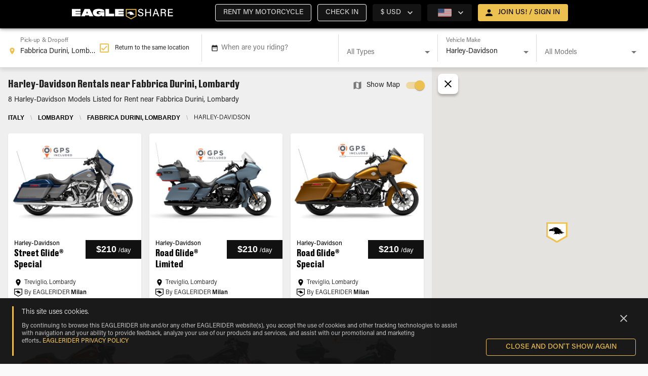

--- FILE ---
content_type: text/html; charset=utf-8
request_url: https://www.eagleshare.com/harley-rentals/fabbrica-durini-lombardy-italy
body_size: 19580
content:
<!DOCTYPE html><html lang="en"><head><meta name="theme-color" content="#EDC14F"/><meta name="google-site-verification" content="6QXZUvx9xeE8GaAn96m1dsuNUUiTGNVbhREXUxd6nLg"/><link rel="preload" href="/css/fonts.css" as="style"/><link rel="stylesheet" href="/css/fonts.css"/><link rel="icon" href="/_next/static/image/public/imgs/es/favicon-dark.ac49da29145f7c50b7331454b652bfb0.ico"/><link rel="icon" type="image/x-icon" href="/_next/static/image/public/imgs/es/favicon-light.5ff934b1f3e47a9c425d185917c65ccf.ico" media="(prefers-color-scheme: dark)"/><link rel="icon" type="image/x-icon" href="/_next/static/image/public/imgs/es/favicon-dark.ac49da29145f7c50b7331454b652bfb0.ico" media="(prefers-color-scheme: light)"/><script>(function(i,s,o,g,r,a,m){i['GoogleAnalyticsObject']=r;i[r]=i[r]||function(){
    (i[r].q=i[r].q||[]).push(arguments)},i[r].l=1*new Date();a=s.createElement(o),
    m=s.getElementsByTagName(o)[0];a.async=1;a.src=g;m.parentNode.insertBefore(a,m)
    })(window,document,'script','https://www.google-analytics.com/analytics.js','ga');

    ga('create', 'UA-4438923-67', 'auto');
    ga('send', 'pageview')</script><script>(function(w,d,s,l,i){w[l]=w[l]||[];w[l].push({'gtm.start':
            new Date().getTime(),event:'gtm.js'});var f=d.getElementsByTagName(s)[0],
            j=d.createElement(s),dl=l!='dataLayer'?'&l='+l:'';j.async=true;j.src=
            'https://www.googletagmanager.com/gtm.js?id='+i+dl;f.parentNode.insertBefore(j,f);
            })(window,document,'script','dataLayer','GTM-THJH8ZP');</script><script async="" src="https://www.googletagmanager.com/gtag/js?id=GTM-THJH8ZP"></script><script>window.dataLayer = window.dataLayer || [];
              function gtag(){dataLayer.push(arguments);}
              gtag('js', new Date());
              gtag('config', 'GTM-THJH8ZP');</script><title>EAGLESHARE</title><meta name="viewport" content="width=device-width, initial-scale=1, maximum-scale=1"/><meta name="google-site-verification" content="6QXZUvx9xeE8GaAn96m1dsuNUUiTGNVbhREXUxd6nLg"/><meta property="og:image" content="/imgs/es/og_es_logo.jpg"/><meta charSet="utf-8"/><link rel="icon" href="/_next/static/image/public/imgs/es/favicon-dark.ac49da29145f7c50b7331454b652bfb0.ico"/><link rel="icon" type="image/x-icon" href="/_next/static/image/public/imgs/es/favicon-light.5ff934b1f3e47a9c425d185917c65ccf.ico" media="(prefers-color-scheme: dark)"/><link rel="icon" type="image/x-icon" href="/_next/static/image/public/imgs/es/favicon-dark.ac49da29145f7c50b7331454b652bfb0.ico" media="(prefers-color-scheme: light)"/><script type="text/javascript" id="hs-script-loader" async="" defer="" src="//js.hs-scripts.com/8356792.js"></script><link rel="preload" as="image" href="/_next/static/image/public/imgs/eagleshare-logo.f9d8d7fd58bf9768f554cdf810dc42ec.svg"/><meta name="next-head-count" content="10"/><link rel="preload" href="/_next/static/css/45f333eaa5a3e438da76.css" as="style"/><link rel="stylesheet" href="/_next/static/css/45f333eaa5a3e438da76.css" data-n-p=""/><noscript data-n-css=""></noscript><script defer="" nomodule="" src="/_next/static/chunks/polyfills-4064359de70ab0c6a6f5.js"></script><script src="/_next/static/chunks/webpack-6f84f3c01f77f195062e.js" defer=""></script><script src="/_next/static/chunks/framework-ee7f4db754ed3f3ec0b7.js" defer=""></script><script src="/_next/static/chunks/main-888acadbbf267ae56b55.js" defer=""></script><script src="/_next/static/chunks/pages/_app-d9483f02432c1f53af35.js" defer=""></script><script src="/_next/static/chunks/6617-fff5bea67db35307468d.js" defer=""></script><script src="/_next/static/chunks/868-05875c18b9cfcb512ce6.js" defer=""></script><script src="/_next/static/chunks/711-64f96758a880a7ee9cba.js" defer=""></script><script src="/_next/static/chunks/1991-73231282b9be445b7e7d.js" defer=""></script><script src="/_next/static/chunks/462-6f91554a374c5f34837c.js" defer=""></script><script src="/_next/static/chunks/5925-deb469b022781fab9fb0.js" defer=""></script><script src="/_next/static/chunks/2452-f3530a35a76ddf2955ab.js" defer=""></script><script src="/_next/static/chunks/8023-d132ea2a8bebb8f6ed14.js" defer=""></script><script src="/_next/static/chunks/5685-478bb38e4985e2e5138c.js" defer=""></script><script src="/_next/static/chunks/9906-fbd14498956913f85c00.js" defer=""></script><script src="/_next/static/chunks/8986-af3de6a737429833f2b9.js" defer=""></script><script src="/_next/static/chunks/2048-7078e0e1645fece1f882.js" defer=""></script><script src="/_next/static/chunks/6490-8f5c0dd0efc86723cb3a.js" defer=""></script><script src="/_next/static/chunks/3572-7b9d5ce7d70fc33c4f01.js" defer=""></script><script src="/_next/static/chunks/2284-523b27ebf4d40daecd5f.js" defer=""></script><script src="/_next/static/chunks/5160-c11f8e3ec202a5bd7a9c.js" defer=""></script><script src="/_next/static/chunks/pages/geo-56a75528bf21bf3e118c.js" defer=""></script><script src="/_next/static/jP3QfzVpBGHOeZ-2YR9a8/_buildManifest.js" defer=""></script><script src="/_next/static/jP3QfzVpBGHOeZ-2YR9a8/_ssgManifest.js" defer=""></script><style id="jss-server-side">html {
  box-sizing: border-box;
  -webkit-font-smoothing: antialiased;
  -moz-osx-font-smoothing: grayscale;
}
*, *::before, *::after {
  box-sizing: inherit;
}
strong, b {
  font-weight: 700;
}
body {
  color: rgba(0, 0, 0, 0.87);;
  margin: 0;
  font-size: 0.875rem;
  font-family: 'Roboto', sans-serif;
  font-weight: 400;
  line-height: 1.4375rem;
  background-color: #fafafa;
}
@media print {
  body {
    background-color: #fff;
  }
}
body::backdrop {
  background-color: #fafafa;
}
.MuiOutlinedInput-input.Mui-disabled {
  background: rgba(216, 216, 216, 0.15);
}
.MuiButton-outlinedSecondary.Mui-disabled {
  color: #AEAEAE !important;
  border: 1px solid #DADADA !important;
  background: rgba(216, 216, 216, 0.15);
}
body {
  overflow-x: hidden;
}
[class*='MuiFormLabel-asterisk'] {
  color: #e74d3d;
}
& .MuiButton-containedPrimary, & .MuiButton-outlinedSecondary {
  color: #000 !important;
  font-weight: bold !important;
}
& .customLink {
  color: #000 !important;
  font-weight: 600 !important;
  text-decoration: underline !important;
}
.truncate {
  overflow: hidden;
  white-space: nowrap;
  text-overflow: ellipsis;
}
@media print {
  .hidden-in-print {
    display: none;
  }
}
@media print {
  button,a {
    display: none !important;
  }
}
[class*='MuiTableContainer-root'] {
  box-shadow: 0px 1px 0px -1px rgba(0,0,0,0.1), 0px 0px 1px 0px rgba(0,0,0,0.1), 0px 0px 1px 0px rgba(0,0,0,0.1);
  border-radius: 0;
}
table [class*='MuiTableCell-root'] {
  padding: 0.5rem 0.625rem 0.625rem !important;
}
table thead [class*='MuiTableCell-root'] {
  text-align: left;
  font-weight: bold;
  text-transform: capitalize;
}
table .tfoot > * {
  font-weight: 900;
}
@media (min-width:1024px) {
  table [class*='MuiTableCell-root'] {
    font-size: 0.9375rem;
  }
}
@media print {
  table [class*='MuiTableCell-root'].table-actions {
    display: none;
  }
}
table [class*='MuiTableCell-root'].table-actions[class*='MuiTableCell-body'] {
  font-weight: 500;
}
table tbody [class*='MuiTableRow-root']:nth-of-type(odd):not(.tfoot) {
  background-color: #f9f9f9;
}
.tableRowCard {
  width: 100%;
  font-size: 1rem;
  margin-bottom: 0.0625rem;
}
.tableRowCard:nth-of-type(even) {
  background-color: #f9f9f9;
}
.tableRowCard__column {
  display: flex;
  padding: 1rem;
  border-bottom: 1px solid #DADADA;
  justify-content: space-between;
}
.tableRowCard__column.table-actions, .tableRowCard__column .table-actions  {
  font-weight: 500;
}
.tableRowCard__column.total {
  justify-content: center;
}
.tableRowCard__column .tableRowCard__column-name {
  font-weight: 600;
}
.tableRowCard__column.total > * {
  font-weight: 900;
}
@media print {
  .tableRowCard__column.table-actions, .tableRowCard__column .table-actions  {
    display: none;
  }
}
.iti-mobile .intl-tel-input.iti-container {
  z-index: 99999;
}
.MuiSvgIcon-root-131 {
  fill: currentColor;
  width: 1em;
  height: 1em;
  display: inline-block;
  font-size: 1.5rem;
  transition: fill 200ms cubic-bezier(0.4, 0, 0.2, 1) 0ms;
  flex-shrink: 0;
  user-select: none;
}
.MuiSvgIcon-colorPrimary-132 {
  color: #EDC14F;
}
.MuiSvgIcon-colorSecondary-133 {
  color: #000000;
}
.MuiSvgIcon-colorAction-134 {
  color: #fff;
}
.MuiSvgIcon-colorError-135 {
  color: #F44336;
}
.MuiSvgIcon-colorDisabled-136 {
  color: rgba(255, 255, 255, 0.3);
}
.MuiSvgIcon-fontSizeInherit-137 {
  font-size: inherit;
}
.MuiSvgIcon-fontSizeSmall-138 {
  font-size: 1.25rem;
}
.MuiSvgIcon-fontSizeLarge-139 {
  font-size: 2.1875rem;
}

.jss65 {}

.jss209 {}
.MuiPaper-root-22 {
  color: #fff;
  transition: box-shadow 300ms cubic-bezier(0.4, 0, 0.2, 1) 0ms;
  background-color: #242424;
}
.MuiPaper-rounded-23 {
  border-radius: 4px;
}
.MuiPaper-outlined-24 {
  border: 1px solid rgba(255, 255, 255, 0.12);
}
.MuiPaper-elevation0-25 {
  box-shadow: none;
}
.MuiPaper-elevation1-26 {
  box-shadow: 0px 2px 1px -1px rgba(0,0,0,0.2),0px 1px 1px 0px rgba(0,0,0,0.14),0px 1px 3px 0px rgba(0,0,0,0.12);
}
.MuiPaper-elevation2-27 {
  box-shadow: 0px 3px 1px -2px rgba(0,0,0,0.2),0px 2px 2px 0px rgba(0,0,0,0.14),0px 1px 5px 0px rgba(0,0,0,0.12);
}
.MuiPaper-elevation3-28 {
  box-shadow: 0px 3px 3px -2px rgba(0,0,0,0.2),0px 3px 4px 0px rgba(0,0,0,0.14),0px 1px 8px 0px rgba(0,0,0,0.12);
}
.MuiPaper-elevation4-29 {
  box-shadow: 0px 2px 4px -1px rgba(0,0,0,0.2),0px 4px 5px 0px rgba(0,0,0,0.14),0px 1px 10px 0px rgba(0,0,0,0.12);
}
.MuiPaper-elevation5-30 {
  box-shadow: 0px 3px 5px -1px rgba(0,0,0,0.2),0px 5px 8px 0px rgba(0,0,0,0.14),0px 1px 14px 0px rgba(0,0,0,0.12);
}
.MuiPaper-elevation6-31 {
  box-shadow: 0px 3px 5px -1px rgba(0,0,0,0.2),0px 6px 10px 0px rgba(0,0,0,0.14),0px 1px 18px 0px rgba(0,0,0,0.12);
}
.MuiPaper-elevation7-32 {
  box-shadow: 0px 4px 5px -2px rgba(0,0,0,0.2),0px 7px 10px 1px rgba(0,0,0,0.14),0px 2px 16px 1px rgba(0,0,0,0.12);
}
.MuiPaper-elevation8-33 {
  box-shadow: 0px 5px 5px -3px rgba(0,0,0,0.2),0px 8px 10px 1px rgba(0,0,0,0.14),0px 3px 14px 2px rgba(0,0,0,0.12);
}
.MuiPaper-elevation9-34 {
  box-shadow: 0px 5px 6px -3px rgba(0,0,0,0.2),0px 9px 12px 1px rgba(0,0,0,0.14),0px 3px 16px 2px rgba(0,0,0,0.12);
}
.MuiPaper-elevation10-35 {
  box-shadow: 0px 6px 6px -3px rgba(0,0,0,0.2),0px 10px 14px 1px rgba(0,0,0,0.14),0px 4px 18px 3px rgba(0,0,0,0.12);
}
.MuiPaper-elevation11-36 {
  box-shadow: 0px 6px 7px -4px rgba(0,0,0,0.2),0px 11px 15px 1px rgba(0,0,0,0.14),0px 4px 20px 3px rgba(0,0,0,0.12);
}
.MuiPaper-elevation12-37 {
  box-shadow: 0px 7px 8px -4px rgba(0,0,0,0.2),0px 12px 17px 2px rgba(0,0,0,0.14),0px 5px 22px 4px rgba(0,0,0,0.12);
}
.MuiPaper-elevation13-38 {
  box-shadow: 0px 7px 8px -4px rgba(0,0,0,0.2),0px 13px 19px 2px rgba(0,0,0,0.14),0px 5px 24px 4px rgba(0,0,0,0.12);
}
.MuiPaper-elevation14-39 {
  box-shadow: 0px 7px 9px -4px rgba(0,0,0,0.2),0px 14px 21px 2px rgba(0,0,0,0.14),0px 5px 26px 4px rgba(0,0,0,0.12);
}
.MuiPaper-elevation15-40 {
  box-shadow: 0px 8px 9px -5px rgba(0,0,0,0.2),0px 15px 22px 2px rgba(0,0,0,0.14),0px 6px 28px 5px rgba(0,0,0,0.12);
}
.MuiPaper-elevation16-41 {
  box-shadow: 0px 8px 10px -5px rgba(0,0,0,0.2),0px 16px 24px 2px rgba(0,0,0,0.14),0px 6px 30px 5px rgba(0,0,0,0.12);
}
.MuiPaper-elevation17-42 {
  box-shadow: 0px 8px 11px -5px rgba(0,0,0,0.2),0px 17px 26px 2px rgba(0,0,0,0.14),0px 6px 32px 5px rgba(0,0,0,0.12);
}
.MuiPaper-elevation18-43 {
  box-shadow: 0px 9px 11px -5px rgba(0,0,0,0.2),0px 18px 28px 2px rgba(0,0,0,0.14),0px 7px 34px 6px rgba(0,0,0,0.12);
}
.MuiPaper-elevation19-44 {
  box-shadow: 0px 9px 12px -6px rgba(0,0,0,0.2),0px 19px 29px 2px rgba(0,0,0,0.14),0px 7px 36px 6px rgba(0,0,0,0.12);
}
.MuiPaper-elevation20-45 {
  box-shadow: 0px 10px 13px -6px rgba(0,0,0,0.2),0px 20px 31px 3px rgba(0,0,0,0.14),0px 8px 38px 7px rgba(0,0,0,0.12);
}
.MuiPaper-elevation21-46 {
  box-shadow: 0px 10px 13px -6px rgba(0,0,0,0.2),0px 21px 33px 3px rgba(0,0,0,0.14),0px 8px 40px 7px rgba(0,0,0,0.12);
}
.MuiPaper-elevation22-47 {
  box-shadow: 0px 10px 14px -6px rgba(0,0,0,0.2),0px 22px 35px 3px rgba(0,0,0,0.14),0px 8px 42px 7px rgba(0,0,0,0.12);
}
.MuiPaper-elevation23-48 {
  box-shadow: 0px 11px 14px -7px rgba(0,0,0,0.2),0px 23px 36px 3px rgba(0,0,0,0.14),0px 9px 44px 8px rgba(0,0,0,0.12);
}
.MuiPaper-elevation24-49 {
  box-shadow: 0px 11px 15px -7px rgba(0,0,0,0.2),0px 24px 38px 3px rgba(0,0,0,0.14),0px 9px 46px 8px rgba(0,0,0,0.12);
}
.MuiAppBar-root-11 {
  width: 100%;
  display: flex;
  z-index: 1100;
  box-sizing: border-box;
  flex-shrink: 0;
  flex-direction: column;
}
.MuiAppBar-positionFixed-12 {
  top: 0;
  left: auto;
  right: 0;
  position: fixed;
}
@media print {
  .MuiAppBar-positionFixed-12 {
    position: absolute;
  }
}
  .MuiAppBar-positionAbsolute-13 {
    top: 0;
    left: auto;
    right: 0;
    position: absolute;
  }
  .MuiAppBar-positionSticky-14 {
    top: 0;
    left: auto;
    right: 0;
    position: sticky;
  }
  .MuiAppBar-positionStatic-15 {
    position: static;
  }
  .MuiAppBar-positionRelative-16 {
    position: relative;
  }
  .MuiAppBar-colorDefault-17 {
    color: #fff;
    background-color: #111111;
  }
  .MuiAppBar-colorPrimary-18 {
    color: #000;
    background-color: #EDC14F;
  }
  .MuiAppBar-colorSecondary-19 {
    color: #fff;
    background-color: #000000;
  }
  .MuiAppBar-colorInherit-20 {
    color: inherit;
  }
  .MuiAppBar-colorTransparent-21 {
    color: inherit;
    background-color: transparent;
  }
  .MuiToolbar-root-50 {
    display: flex;
    position: relative;
    align-items: center;
  }
  .MuiToolbar-gutters-51 {
    padding-left: 1rem;
    padding-right: 1rem;
  }
@media (min-width:320px) {
  .MuiToolbar-gutters-51 {
    padding-left: 1.5rem;
    padding-right: 1.5rem;
  }
}
@media (min-width:0) {
  .MuiToolbar-regular-52 {
    min-height: 3.5rem;
  }
}
  .MuiToolbar-dense-53 {
    min-height: 48px;
  }
  .MuiButtonBase-root-129 {
    color: inherit;
    border: 0;
    cursor: pointer;
    margin: 0;
    display: inline-flex;
    outline: 0;
    padding: 0;
    position: relative;
    align-items: center;
    user-select: none;
    border-radius: 0;
    vertical-align: middle;
    -moz-appearance: none;
    justify-content: center;
    text-decoration: none;
    background-color: transparent;
    -webkit-appearance: none;
    -webkit-tap-highlight-color: transparent;
  }
  .MuiButtonBase-root-129::-moz-focus-inner {
    border-style: none;
  }
  .MuiButtonBase-root-129.Mui-disabled {
    cursor: default;
    pointer-events: none;
  }
@media print {
  .MuiButtonBase-root-129 {
    color-adjust: exact;
  }
}
  .MuiButton-root-102 {
    color: #fff;
    padding: 6px 16px;
    font-size: 0.875rem;
    min-width: 64px;
    box-sizing: border-box;
    transition: background-color 250ms cubic-bezier(0.4, 0, 0.2, 1) 0ms,box-shadow 250ms cubic-bezier(0.4, 0, 0.2, 1) 0ms,border 250ms cubic-bezier(0.4, 0, 0.2, 1) 0ms;
    font-family: 'Acumin Pro', sans-serif;
    font-weight: 500;
    line-height: 1.75;
    border-radius: 4px;
    text-transform: uppercase;
  }
  .MuiButton-root-102:hover {
    text-decoration: none;
    background-color: rgba(255, 255, 255, 0.08);
  }
  .MuiButton-root-102.Mui-disabled {
    color: rgba(255, 255, 255, 0.3);
  }
@media (hover: none) {
  .MuiButton-root-102:hover {
    background-color: transparent;
  }
}
  .MuiButton-root-102:hover.Mui-disabled {
    background-color: transparent;
  }
  .MuiButton-label-103 {
    width: 100%;
    display: inherit;
    align-items: inherit;
    justify-content: inherit;
  }
  .MuiButton-text-104 {
    padding: 6px 8px;
  }
  .MuiButton-textPrimary-105 {
    color: #EDC14F;
  }
  .MuiButton-textPrimary-105:hover {
    background-color: rgba(237, 193, 79, 0.08);
  }
@media (hover: none) {
  .MuiButton-textPrimary-105:hover {
    background-color: transparent;
  }
}
  .MuiButton-textSecondary-106 {
    color: #000000;
  }
  .MuiButton-textSecondary-106:hover {
    background-color: rgba(0, 0, 0, 0.08);
  }
@media (hover: none) {
  .MuiButton-textSecondary-106:hover {
    background-color: transparent;
  }
}
  .MuiButton-outlined-107 {
    border: 1px solid rgba(255, 255, 255, 0.23);
    padding: 5px 15px;
  }
  .MuiButton-outlined-107.Mui-disabled {
    border: 1px solid rgba(255, 255, 255, 0.12);
  }
  .MuiButton-outlinedPrimary-108 {
    color: #EDC14F;
    border: 1px solid rgba(237, 193, 79, 0.5);
  }
  .MuiButton-outlinedPrimary-108:hover {
    border: 1px solid #EDC14F;
    background-color: rgba(237, 193, 79, 0.08);
  }
@media (hover: none) {
  .MuiButton-outlinedPrimary-108:hover {
    background-color: transparent;
  }
}
  .MuiButton-outlinedSecondary-109 {
    color: #000000;
    border: 1px solid rgba(0, 0, 0, 0.5);
  }
  .MuiButton-outlinedSecondary-109:hover {
    border: 1px solid #000000;
    background-color: rgba(0, 0, 0, 0.08);
  }
  .MuiButton-outlinedSecondary-109.Mui-disabled {
    border: 1px solid rgba(255, 255, 255, 0.3);
  }
@media (hover: none) {
  .MuiButton-outlinedSecondary-109:hover {
    background-color: transparent;
  }
}
  .MuiButton-contained-110 {
    color: #fff;
    box-shadow: 0px 3px 1px -2px rgba(0,0,0,0.2),0px 2px 2px 0px rgba(0,0,0,0.14),0px 1px 5px 0px rgba(0,0,0,0.12);
    background-color: #797979;
  }
  .MuiButton-contained-110:hover {
    box-shadow: 0px 2px 4px -1px rgba(0,0,0,0.2),0px 4px 5px 0px rgba(0,0,0,0.14),0px 1px 10px 0px rgba(0,0,0,0.12);
    background-color: #d5d5d5;
  }
  .MuiButton-contained-110.Mui-focusVisible {
    box-shadow: 0px 3px 5px -1px rgba(0,0,0,0.2),0px 6px 10px 0px rgba(0,0,0,0.14),0px 1px 18px 0px rgba(0,0,0,0.12);
  }
  .MuiButton-contained-110:active {
    box-shadow: 0px 5px 5px -3px rgba(0,0,0,0.2),0px 8px 10px 1px rgba(0,0,0,0.14),0px 3px 14px 2px rgba(0,0,0,0.12);
  }
  .MuiButton-contained-110.Mui-disabled {
    color: rgba(255, 255, 255, 0.3);
    box-shadow: none;
    background-color: rgba(255, 255, 255, 0.12);
  }
@media (hover: none) {
  .MuiButton-contained-110:hover {
    box-shadow: 0px 3px 1px -2px rgba(0,0,0,0.2),0px 2px 2px 0px rgba(0,0,0,0.14),0px 1px 5px 0px rgba(0,0,0,0.12);
    background-color: #797979;
  }
}
  .MuiButton-contained-110:hover.Mui-disabled {
    background-color: rgba(255, 255, 255, 0.12);
  }
  .MuiButton-containedPrimary-111 {
    color: #000 !important;
    background-color: #EDC14F;
  }
  .MuiButton-containedPrimary-111:hover {
    background-color: #E5AC17;
  }
@media (hover: none) {
  .MuiButton-containedPrimary-111:hover {
    background-color: #EDC14F;
  }
}
  .MuiButton-containedSecondary-112 {
    color: #fff;
    background-color: #000000;
  }
  .MuiButton-containedSecondary-112:hover {
    background-color: #000000;
  }
@media (hover: none) {
  .MuiButton-containedSecondary-112:hover {
    background-color: #000000;
  }
}
  .MuiButton-disableElevation-113 {
    box-shadow: none;
  }
  .MuiButton-disableElevation-113:hover {
    box-shadow: none;
  }
  .MuiButton-disableElevation-113.Mui-focusVisible {
    box-shadow: none;
  }
  .MuiButton-disableElevation-113:active {
    box-shadow: none;
  }
  .MuiButton-disableElevation-113.Mui-disabled {
    box-shadow: none;
  }
  .MuiButton-colorInherit-114 {
    color: inherit;
    border-color: currentColor;
  }
  .MuiButton-textSizeSmall-115 {
    padding: 4px 5px;
    font-size: 0.8125rem;
  }
  .MuiButton-textSizeLarge-116 {
    padding: 8px 11px;
    font-size: 0.9375rem;
  }
  .MuiButton-outlinedSizeSmall-117 {
    padding: 3px 9px;
    font-size: 0.8125rem;
  }
  .MuiButton-outlinedSizeLarge-118 {
    padding: 7px 21px;
    font-size: 0.9375rem;
  }
  .MuiButton-containedSizeSmall-119 {
    padding: 4px 10px;
    font-size: 0.8125rem;
  }
  .MuiButton-containedSizeLarge-120 {
    padding: 8px 22px;
    font-size: 0.9375rem;
  }
  .MuiButton-fullWidth-123 {
    width: 100%;
  }
  .MuiButton-startIcon-124 {
    display: inherit;
    margin-left: -4px;
    margin-right: 8px;
  }
  .MuiButton-startIcon-124.MuiButton-iconSizeSmall-126 {
    margin-left: -2px;
  }
  .MuiButton-endIcon-125 {
    display: inherit;
    margin-left: 8px;
    margin-right: -4px;
  }
  .MuiButton-endIcon-125.MuiButton-iconSizeSmall-126 {
    margin-right: -2px;
  }
  .MuiButton-iconSizeSmall-126 > *:first-child {
    font-size: 18px;
  }
  .MuiButton-iconSizeMedium-127 > *:first-child {
    font-size: 20px;
  }
  .MuiButton-iconSizeLarge-128 > *:first-child {
    font-size: 22px;
  }
  .MuiContainer-root-54 {
    width: 100%;
    display: block;
    box-sizing: border-box;
    margin-left: auto;
    margin-right: auto;
    padding-left: 1rem;
    padding-right: 1rem;
  }
@media (min-width:320px) {
  .MuiContainer-root-54 {
    padding-left: 1.5rem;
    padding-right: 1.5rem;
  }
}
@media (max-width:1023.95px) {
  .MuiContainer-root-54 {
    padding-left: 1rem;
    padding-right: 1rem;
  }
}
  .MuiContainer-disableGutters-55 {
    padding-left: 0;
    padding-right: 0;
  }
@media (min-width:320px) {
  .MuiContainer-fixed-56 {
    max-width: 320px;
  }
}
@media (min-width:600px) {
  .MuiContainer-fixed-56 {
    max-width: 600px;
  }
}
@media (min-width:1024px) {
  .MuiContainer-fixed-56 {
    max-width: 1024px;
  }
}
@media (min-width:1330px) {
  .MuiContainer-fixed-56 {
    max-width: 1330px;
  }
}
@media (min-width:1920px) {
  .MuiContainer-fixed-56 {
    max-width: 1920px;
  }
}
@media (min-width:0px) {
  .MuiContainer-maxWidthXs-57 {
    max-width: 444px;
  }
}
@media (min-width:320px) {
  .MuiContainer-maxWidthSm-58 {
    max-width: 320px;
  }
}
@media (min-width:600px) {
  .MuiContainer-maxWidthMd-59 {
    max-width: 600px;
  }
}
@media (min-width:1024px) {
  .MuiContainer-maxWidthLg-60 {
    max-width: 1024px;
  }
}
@media (min-width:1330px) {
  .MuiContainer-maxWidthXl-61 {
    max-width: 1330px;
  }
}
  .MuiTypography-root-71 {
    margin: 0;
  }
  .MuiTypography-body2-72 {
    font-size: 0.875rem;
    font-family: 'Acumin Pro', sans-serif;
    font-weight: 400;
    line-height: 1.4375rem;
  }
  .MuiTypography-body1-73 {
    font-size: 1rem;
    font-family: 'Acumin Pro', sans-serif;
    font-weight: 400;
    line-height: 1.625rem;
  }
  .MuiTypography-caption-74 {
    font-size: 0.75rem;
    font-family: 'Acumin Pro', sans-serif;
    font-weight: 400;
    line-height: 1.66;
  }
  .MuiTypography-button-75 {
    font-size: 0.875rem;
    font-family: 'Acumin Pro', sans-serif;
    font-weight: 500;
    line-height: 1.75;
    text-transform: uppercase;
  }
  .MuiTypography-h1-76 {
    font-size: 3rem;
    font-family: 'DrukText', sans-serif;
    font-weight: 500;
    line-height: 3.75rem;
    letter-spacing: 0;
  }
@media (max-width:1329.95px) {
  .MuiTypography-h1-76 {
    font-size: 1.75rem;
    line-height: 2.5rem;
  }
}
  .MuiTypography-h2-77 {
    font-size: 2.375rem;
    font-family: 'DrukText', sans-serif;
    font-weight: 400;
    line-height: 2.875rem;
  }
@media (max-width:1329.95px) {
  .MuiTypography-h2-77 {
    font-size: 1.5rem;
    line-height: 2.25rem;
  }
}
  .MuiTypography-h3-78 {
    font-size: 1.75rem;
    font-family: 'DrukText', sans-serif;
    font-weight: 400;
    line-height: 2.625rem;
  }
@media (max-width:1329.95px) {
  .MuiTypography-h3-78 {
    font-size: 1.25rem;
    line-height: 1.875rem;
  }
}
  .MuiTypography-h4-79 {
    font-size: 1.3125rem;
    font-family: 'DrukText', sans-serif;
    font-weight: 400;
    line-height: 2rem;
  }
@media (max-width:1329.95px) {
  .MuiTypography-h4-79 {
    font-size: 1.125rem;
    line-height: 2rem;
  }
}
  .MuiTypography-h5-80 {
    font-size: 1rem;
    font-family: 'Acumin Pro', sans-serif;
    font-weight: 400;
    line-height: 1.625rem;
  }
@media (max-width:1329.95px) {
  .MuiTypography-h5-80 {
    font-size: 1rem;
    line-height: 1.625rem;
  }
}
  .MuiTypography-h6-81 {
    font-size: 0.875rem;
    font-family: 'Acumin Pro', sans-serif;
    font-weight: 400;
    line-height: 1.5rem;
  }
@media (max-width:1329.95px) {
  .MuiTypography-h6-81 {
    font-size: 0.875rem;
    line-height: 1.5rem;
  }
}
  .MuiTypography-subtitle1-82 {
    font-size: 1.125rem;
    font-family: 'Acumin Pro', sans-serif;
    font-weight: 300;
    line-height: 1.5rem;
  }
@media (max-width:1329.95px) {
  .MuiTypography-subtitle1-82 {
    font-size: 1rem;
    line-height: 1.5rem;
  }
}
  .MuiTypography-subtitle2-83 {
    font-size: 1rem;
    font-family: 'Acumin Pro', sans-serif;
    font-weight: 300;
    line-height: 1.5rem;
  }
@media (max-width:1329.95px) {
  .MuiTypography-subtitle2-83 {
    font-size: 0.875rem;
    line-height: 1.5rem;
  }
}
  .MuiTypography-overline-84 {
    font-size: 0.75rem;
    font-family: 'Acumin Pro', sans-serif;
    font-weight: 400;
    line-height: 2.66;
    text-transform: uppercase;
  }
  .MuiTypography-srOnly-85 {
    width: 1px;
    height: 1px;
    overflow: hidden;
    position: absolute;
  }
  .MuiTypography-alignLeft-86 {
    text-align: left;
  }
  .MuiTypography-alignCenter-87 {
    text-align: center;
  }
  .MuiTypography-alignRight-88 {
    text-align: right;
  }
  .MuiTypography-alignJustify-89 {
    text-align: justify;
  }
  .MuiTypography-noWrap-90 {
    overflow: hidden;
    white-space: nowrap;
    text-overflow: ellipsis;
  }
  .MuiTypography-gutterBottom-91 {
    margin-bottom: 0.35em;
  }
  .MuiTypography-paragraph-92 {
    margin-bottom: 16px;
  }
  .MuiTypography-colorInherit-93 {
    color: inherit;
  }
  .MuiTypography-colorPrimary-94 {
    color: #EDC14F;
  }
  .MuiTypography-colorSecondary-95 {
    color: #000000;
  }
  .MuiTypography-colorTextPrimary-96 {
    color: #fff;
  }
  .MuiTypography-colorTextSecondary-97 {
    color: rgba(255, 255, 255, 0.8);
  }
  .MuiTypography-colorError-98 {
    color: #F44336;
  }
  .MuiTypography-displayInline-99 {
    display: inline;
  }
  .MuiTypography-displayBlock-100 {
    display: block;
  }
  .MuiLink-underlineNone-67 {
    text-decoration: none;
  }
  .MuiLink-underlineHover-68 {
    text-decoration: none;
  }
  .MuiLink-underlineHover-68:hover {
    text-decoration: underline;
  }
  .MuiLink-underlineAlways-69 {
    text-decoration: underline;
  }
  .MuiLink-button-70 {
    border: 0;
    cursor: pointer;
    margin: 0;
    outline: 0;
    padding: 0;
    position: relative;
    user-select: none;
    border-radius: 0;
    vertical-align: middle;
    -moz-appearance: none;
    background-color: transparent;
    -webkit-appearance: none;
    -webkit-tap-highlight-color: transparent;
  }
  .MuiLink-button-70::-moz-focus-inner {
    border-style: none;
  }
  .MuiLink-button-70.Mui-focusVisible {
    outline: auto;
  }
  .jss62 {
    left: 0;
    float: left;
    display: inline-flex;
    flex-flow: row nowrap;
    margin-left: -0.625rem !important;
    border-bottom-color: transparent;
  }
  .jss63 {
    display: inline-flex;
    align-items: center;
  }
  .MuiDrawer-docked-161 {
    flex: 0 0 auto;
  }
  .MuiDrawer-paper-162 {
    top: 0;
    flex: 1 0 auto;
    height: 100%;
    display: flex;
    outline: 0;
    z-index: 1200;
    position: fixed;
    overflow-y: auto;
    flex-direction: column;
    -webkit-overflow-scrolling: touch;
  }
  .MuiDrawer-paperAnchorLeft-163 {
    left: 0;
    right: auto;
  }
  .MuiDrawer-paperAnchorRight-164 {
    left: auto;
    right: 0;
  }
  .MuiDrawer-paperAnchorTop-165 {
    top: 0;
    left: 0;
    right: 0;
    bottom: auto;
    height: auto;
    max-height: 100%;
  }
  .MuiDrawer-paperAnchorBottom-166 {
    top: auto;
    left: 0;
    right: 0;
    bottom: 0;
    height: auto;
    max-height: 100%;
  }
  .MuiDrawer-paperAnchorDockedLeft-167 {
    border-right: 1px solid rgba(255, 255, 255, 0.12);
  }
  .MuiDrawer-paperAnchorDockedTop-168 {
    border-bottom: 1px solid rgba(255, 255, 255, 0.12);
  }
  .MuiDrawer-paperAnchorDockedRight-169 {
    border-left: 1px solid rgba(255, 255, 255, 0.12);
  }
  .MuiDrawer-paperAnchorDockedBottom-170 {
    border-top: 1px solid rgba(255, 255, 255, 0.12);
  }
  .MuiIconButton-root-192 {
    flex: 0 0 auto;
    color: #fff;
    padding: 12px;
    overflow: visible;
    font-size: 1.5rem;
    text-align: center;
    transition: background-color 150ms cubic-bezier(0.4, 0, 0.2, 1) 0ms;
    border-radius: 50%;
  }
  .MuiIconButton-root-192:hover {
    background-color: rgba(255, 255, 255, 0.08);
  }
  .MuiIconButton-root-192.Mui-disabled {
    color: rgba(255, 255, 255, 0.3);
    background-color: transparent;
  }
@media (hover: none) {
  .MuiIconButton-root-192:hover {
    background-color: transparent;
  }
}
  .MuiIconButton-edgeStart-193 {
    margin-left: -12px;
  }
  .MuiIconButton-sizeSmall-198.MuiIconButton-edgeStart-193 {
    margin-left: -3px;
  }
  .MuiIconButton-edgeEnd-194 {
    margin-right: -12px;
  }
  .MuiIconButton-sizeSmall-198.MuiIconButton-edgeEnd-194 {
    margin-right: -3px;
  }
  .MuiIconButton-colorInherit-195 {
    color: inherit;
  }
  .MuiIconButton-colorPrimary-196 {
    color: #EDC14F;
  }
  .MuiIconButton-colorPrimary-196:hover {
    background-color: rgba(237, 193, 79, 0.08);
  }
@media (hover: none) {
  .MuiIconButton-colorPrimary-196:hover {
    background-color: transparent;
  }
}
  .MuiIconButton-colorSecondary-197 {
    color: #000000;
  }
  .MuiIconButton-colorSecondary-197:hover {
    background-color: rgba(0, 0, 0, 0.08);
  }
@media (hover: none) {
  .MuiIconButton-colorSecondary-197:hover {
    background-color: transparent;
  }
}
  .MuiIconButton-sizeSmall-198 {
    padding: 3px;
    font-size: 1.125rem;
  }
  .MuiIconButton-label-199 {
    width: 100%;
    display: flex;
    align-items: inherit;
    justify-content: inherit;
  }
  .jss142 {
    width: 21.5rem;
    flex-shrink: 0;
  }
  .jss142 [class*='MuiBackdrop-root'] {
    background-color: rgba(0,0,0,0.16);
  }
@media (max-width:1023.95px) {
  .jss142 {
    width: 20rem;
  }
}
  .jss143 {
    width: 21.5rem;
  }
@media (max-width:1023.95px) {
  .jss143 {
    width: 20rem;
  }
}
  .jss144 {
    display: flex;
    padding: 0 1.5rem 0 2rem;
    min-height: 5rem !important;
    align-items: center;
    background-color: #1D1D1D;
  }
@media (max-width:599.95px) {
  .jss144 {
    min-height: 3.5rem !important;
  }
}
  .jss144 [class*='MuiTypography-root'] {
    font-size: 1.25rem;
    font-weight: 400;
  }
  .jss145 {
    flex-grow: 1;
  }
  .jss146 {
    padding: 1.2rem 2rem 2rem;
    background-color: #000000;
  }
  .jss146 > * {
    margin: 0.75rem 0rem;
  }
  .jss147 {
    margin-bottom: 0.125rem;
  }
  .jss147 .jss148 {
    font-size: 1.125rem;
  }
  .jss147 .jss149 {
    font-size: 0.875rem;
    text-align: right;
  }
  .jss147 .jss149 .jss150 {
    color: rgba(255, 255, 255, 0.8);
    text-transform: Capetalize;
  }
  .jss147 .jss149 .jss151 {
    font-weight: 500;
    text-transform: uppercase;
  }
  .jss152 {
    margin: 1.1rem 0rem;
    position: relative;
  }
  .jss152 span {
    top: 50%;
    left: 50%;
    color: #fff;
    padding: 0 10px;
    position: absolute;
    transform: translate(-50%, -50%);
    text-transform: uppercase;
    background-color: #000000;
  }
  .jss153 {
    padding: 1.2rem 1.5rem;
    background-color: #000000;
  }
  .jss153 .jss154 {
    font-size: 1.125rem;
    font-weight: 400;
  }
  .jss153 .jss156 {
    padding-top: 0;
    padding-bottom: 0;
  }
  .jss153 .jss155 {
    color: rgba(255,255,255,0.87);
    margin-top: 0.25rem;
    margin-bottom: 0.25rem;
  }
  .jss153 .jss157 {
    margin: 0.5rem 0rem 1.5rem;
  }
  .jss153 .jss158 {
    min-width: 1.75rem;
  }
  .jss153 .jss158 .MuiSvgIcon-root {
    font-size: 1.3rem;
  }
  .jss159 [class*='MuiFormLabel-root'] {
    transition: all 0.2s ease-out;
  }
  .jss159 fieldset {
    border: 1px solid #fff;
  }
  .jss159 .Mui-focused fieldset {
    border: 1px solid #fff !important;
  }
  .jss159 [class*='MuiFormLabel-root'].Mui-focused {
    color: #fff;
  }
  .jss101 {
    color: rgba(255, 255, 255, 0.8);
    transition: background-color 195ms cubic-bezier(0.4, 0, 0.6, 1) 0ms;
    background-color: rgba(255, 255, 255, 0.08) !important;
  }
  .jss101:hover {
    background-color: rgba(255, 255, 255, 0.16) !important;
  }
  .jss140 {
    color: #000000;
    width: 37.5rem;
    max-height: 90vh;
    background-color: #ffffff;
  }
@media (max-width:599.95px) {
  .jss140 {
    width: 100%;
    height: 100%;
    margin: 0;
    max-height: 100vh;
    border-radius: 0;
  }
}
  .jss141 {
    width: 1.8125rem;
    height: 0.9375rem;
    border-radius: 0.125rem;
  }
  .jss130 {
    color: #000000;
    width: 75rem;
    max-height: 90vh;
    background-color: #ffffff;
  }
@media (max-width:1023.95px) {
  .jss1 {
    display: none;
  }
}
  .jss1 [class*='MuiAppBar-root'] {
    background-color: #000000;
  }
  .jss2 {
    text-align: right;
  }
  .jss2 > * {
    height: 2.125rem;
    margin: 0 0.375rem;
  }
  .jss2 > div {
    height: auto;
    margin: 0;
  }
  .jss3 {
    color: #000;
    background-color: #EDC14F;
  }
  .jss4 {
    height: 2.5625rem;
  }
  .jss4:not(.square) {
    padding-left: 0;
    border-radius: 1.1875rem 0.125rem 0.125rem 1.1875rem !important;
  }
  .jss4 .jss5 {
    width: 2.125rem;
    height: 2.125rem;
    box-shadow: 0 0 0 3px #303030;
  }
  .jss4 .jss7 {
    max-width: 15.9375rem !important;
    text-align: left;
    line-height: 1;
  }
  .jss4 .jss7 .caption {
    color: rgba(255, 255, 255, 0.5);
    font-size: 0.625rem;
    font-weight: 400;
    letter-spacing: 0.03125rem;
    text-transform: uppercase;
  }
  .jss4 .jss7 .jss6 {
    color: rgba(255, 255, 255, 0.8);
    font-size: 0.875rem;
    font-weight: 500;
    white-space: nowrap;
    text-transform: none;
  }
  .jss4:not(.square) .jss7 {
    margin: 0.1rem 0.75rem 0 0.75rem;
  }
  .jss8 {
    font-size: 1.5rem !important;
  }
  .jss9 {
    margin: 0rem 0.35rem 0rem 0.7rem;
  }
  .jss10 [class*='MuiBadge-badge'] {
    border: 2px solid #303030;
    background-color: #F44336;
  }
@media (min-width:0px) and (max-width:319.95px) {
  .jss177 {
    display: none;
  }
}
@media (min-width:0px) {
  .jss178 {
    display: none;
  }
}
@media (max-width:319.95px) {
  .jss179 {
    display: none;
  }
}
@media (min-width:320px) and (max-width:599.95px) {
  .jss180 {
    display: none;
  }
}
@media (min-width:320px) {
  .jss181 {
    display: none;
  }
}
@media (max-width:599.95px) {
  .jss182 {
    display: none;
  }
}
@media (min-width:600px) and (max-width:1023.95px) {
  .jss183 {
    display: none;
  }
}
@media (min-width:600px) {
  .jss184 {
    display: none;
  }
}
@media (max-width:1023.95px) {
  .jss185 {
    display: none;
  }
}
@media (min-width:1024px) and (max-width:1329.95px) {
  .jss186 {
    display: none;
  }
}
@media (min-width:1024px) {
  .jss187 {
    display: none;
  }
}
@media (max-width:1329.95px) {
  .jss188 {
    display: none;
  }
}
@media (min-width:1330px) {
  .jss189 {
    display: none;
  }
}
@media (min-width:1330px) {
  .jss190 {
    display: none;
  }
}
@media (min-width:0px) {
  .jss191 {
    display: none;
  }
}
  .jss200 {
    height: 100%;
    display: flex;
    flex-direction: column;
    background-color: #000000;
  }
  .jss201 {
    color: #fff;
    display: flex;
    padding: 0rem 0.75rem;
    background: #1D1D1D;
    align-items: center;
  }
@media (min-width:0) {
  .jss201 {
    min-height: 3.5rem;
  }
}
  .jss201 .jss202 {
    top: 0.3125rem;
    position: relative;
  }
  .jss202 {
    color: #fff;
  }
  .jss203 {
    width: 20rem;
  }
  .jss204 {
    padding: 0rem;
  }
  .jss204 [class*='MuiListItem-root'] {
    padding: 0rem 0.25rem !important;
  }
  .jss205 {
    display: flex;
    padding: 0.55rem 0.5rem;
    position: relative;
    font-size: 0.9375rem;
    align-items: center;
    font-weight: 500;
    text-transform: uppercase;
  }
  .jss205 [class*='MuiSvgIcon-root'] {
    font-size: 1rem;
    margin-right: 0.25rem;
  }
  .jss206 {
    display: flex;
    flex-grow: 1;
    flex-direction: column;
    justify-content: flex-end;
  }
  .jss206 .jss207 > * {
    width: 50%;
    margin: 0rem 0.5rem;
  }
  .jss208 {
    color: #fff;
    margin: 1.5rem 1rem;
    border-color: #fff;
  }
  .jss172 {
    flex-grow: 1;
  }
@media (min-width:1024px) {
  .jss172 {
    display: none;
  }
}
  .jss173 {
    color: #fff !important;
  }
  .jss174 {
    padding-left: 1rem;
    justify-content: space-between;
  }
  .jss175 {
    top: 0.3125rem;
    position: relative;
  }
  .jss176 {
    display: flex;
    align-items: center;
  }</style></head><body><div id="__next"><noscript><iframe src="https://www.googletagmanager.com/ns.html?id=GTM-THJH8ZP" height="0" title="gtag" width="0" style="display:none;visibility:hidden"></iframe></noscript><div class="jss1"><header class="MuiPaper-root-22 MuiAppBar-root-11 MuiAppBar-positionRelative-16 MuiAppBar-colorPrimary-18 MuiPaper-elevation4-29"><div class="MuiToolbar-root-50 MuiToolbar-regular-52 MuiToolbar-gutters-51"><div class="MuiContainer-root-54 jss2 MuiContainer-fixed-56 MuiContainer-maxWidthXl-61"><div class="MuiBox-root-64 jss65 jss62"><a class="MuiTypography-root-71 MuiLink-root-66 MuiLink-underlineNone-67 jss63 MuiTypography-colorPrimary-94" i18n="[object Object]" href="/"><div style="display:inline-block;max-width:100%;overflow:hidden;position:relative;box-sizing:border-box;margin:0"><div style="box-sizing:border-box;display:block;max-width:100%"><img style="max-width:100%;display:block;margin:0;border:none;padding:0" alt="" aria-hidden="true" src="[data-uri]"/></div><img alt="Eagleshare" src="/_next/static/image/public/imgs/eagleshare-logo.f9d8d7fd58bf9768f554cdf810dc42ec.svg" decoding="async" data-nimg="true" style="position:absolute;top:0;left:0;bottom:0;right:0;box-sizing:border-box;padding:0;border:none;margin:auto;display:block;width:0;height:0;min-width:100%;max-width:100%;min-height:100%;max-height:100%"/></div></a></div><a class="MuiTypography-root-71 MuiLink-root-66 MuiLink-underlineNone-67 MuiButtonBase-root-129 MuiButton-root-102 MuiButton-outlined-107 undefined jss101 MuiButton-disableElevation-113 MuiTypography-colorPrimary-94" tabindex="0" role="button" aria-disabled="false" style="border-color:#fff" i18n="[object Object]" href="/rent-my-motorcycle"><span class="MuiButton-label-103">Rent My Motorcycle</span></a><a class="MuiTypography-root-71 MuiLink-root-66 MuiLink-underlineNone-67 MuiButtonBase-root-129 MuiButton-root-102 MuiButton-outlined-107 undefined jss101 MuiButton-disableElevation-113 MuiTypography-colorPrimary-94" tabindex="0" role="button" aria-disabled="false" style="border-color:#fff" i18n="[object Object]" href="/check-in"><span class="MuiButton-label-103">Check In</span></a><button class="MuiButtonBase-root-129 MuiButton-root-102 MuiButton-contained-110 undefined jss101 MuiButton-containedSecondary-112 MuiButton-disableElevation-113" tabindex="0" type="button" aria-haspopup="true" aria-controls="country-menu" aria-label="country selector" edge="start"><span class="MuiButton-label-103"><span class="MuiTypography-root-71 MuiTypography-button-75"> </span><span class="MuiButton-endIcon-125 MuiButton-iconSizeMedium-127"><svg class="MuiSvgIcon-root-131" focusable="false" viewBox="0 0 24 24" aria-hidden="true"><path d="M7.41 8.59L12 13.17l4.59-4.58L18 10l-6 6-6-6 1.41-1.41z"></path></svg></span></span></button><button class="MuiButtonBase-root-129 MuiButton-root-102 MuiButton-contained-110 undefined jss101 MuiButton-containedSecondary-112 MuiButton-disableElevation-113" tabindex="0" type="button" aria-haspopup="true" aria-controls="country-menu" aria-label="country selector" edge="start"><span class="MuiButton-label-103"><span class="MuiButton-endIcon-125 MuiButton-iconSizeMedium-127"><svg class="MuiSvgIcon-root-131" focusable="false" viewBox="0 0 24 24" aria-hidden="true"><path d="M7.41 8.59L12 13.17l4.59-4.58L18 10l-6 6-6-6 1.41-1.41z"></path></svg></span></span></button><button class="MuiButtonBase-root-129 MuiButton-root-102 MuiButton-contained-110 jss3 MuiButton-containedPrimary-111 MuiButton-disableElevation-113" tabindex="0" type="button" aria-label="open drawer" edge="start"><span class="MuiButton-label-103"><span class="MuiButton-startIcon-124 MuiButton-iconSizeMedium-127"><svg class="MuiSvgIcon-root-131" focusable="false" viewBox="0 0 24 24" aria-hidden="true"><path d="M12 12c2.21 0 4-1.79 4-4s-1.79-4-4-4-4 1.79-4 4 1.79 4 4 4zm0 2c-2.67 0-8 1.34-8 4v2h16v-2c0-2.66-5.33-4-8-4z"></path></svg></span>Join us! / Sign In</span></button></div></div></header></div><div class="jss172"><header class="MuiPaper-root-22 MuiAppBar-root-11 MuiAppBar-positionRelative-16 MuiAppBar-colorSecondary-19 jss173 MuiPaper-elevation4-29"><div class="MuiToolbar-root-50 MuiToolbar-regular-52 jss174 MuiToolbar-gutters-51"><div class="jss176 jss187"><button class="MuiButtonBase-root-129 MuiIconButton-root-192 MuiIconButton-colorInherit-195 MuiIconButton-edgeStart-193" tabindex="0" type="button" aria-label="menu"><span class="MuiIconButton-label-199"><svg class="MuiSvgIcon-root-131" focusable="false" viewBox="0 0 24 24" aria-hidden="true"><path d="M3 18h18v-2H3v2zm0-5h18v-2H3v2zm0-7v2h18V6H3z"></path></svg></span></button><a class="MuiTypography-root-71 MuiLink-root-66 MuiLink-underlineNone-67 jss175 MuiTypography-colorPrimary-94" href="/undefined"><div style="display:inline-block;max-width:100%;overflow:hidden;position:relative;box-sizing:border-box;margin:0"><div style="box-sizing:border-box;display:block;max-width:100%"><img style="max-width:100%;display:block;margin:0;border:none;padding:0" alt="" aria-hidden="true" src="[data-uri]"/></div><img alt="Eagleshare" src="/_next/static/image/public/imgs/eagleshare-logo.f9d8d7fd58bf9768f554cdf810dc42ec.svg" decoding="async" data-nimg="true" style="position:absolute;top:0;left:0;bottom:0;right:0;box-sizing:border-box;padding:0;border:none;margin:auto;display:block;width:0;height:0;min-width:100%;max-width:100%;min-height:100%;max-height:100%"/></div></a></div><div class="jss187"><button class="MuiButtonBase-root-129 MuiIconButton-root-192 MuiIconButton-colorInherit-195 MuiIconButton-edgeEnd-194" tabindex="0" type="button" aria-label="account of current user" aria-controls="menu-appbar" aria-haspopup="true"><span class="MuiIconButton-label-199"><svg class="MuiSvgIcon-root-131" focusable="false" viewBox="0 0 24 24" aria-hidden="true"><path d="M12 12c2.21 0 4-1.79 4-4s-1.79-4-4-4-4 1.79-4 4 1.79 4 4 4zm0 2c-2.67 0-8 1.34-8 4v2h16v-2c0-2.66-5.33-4-8-4z"></path></svg></span></button></div></div></header></div><main><div class="MuiBox-root jss209"><div style="min-height:60vh"></div></div></main></div><script id="__NEXT_DATA__" type="application/json">{"props":{"initialI18nStore":{"en":{"fe_es_layout":{"navigation":{"rent_my_bike":"Rent My Motorcycle","eagleshre":"EagleShare","dashboard":"Dashboard","inbox":"Inbox","your_account":"Your Account","sign_in":"Sign In","new":"New?","password":"Password","or":"OR","join_us":"Join us!"},"signin":{"forgot_password":"Forgot Password","header":"Sign into EAGLERIDER","join_us":"Create Your Account","not_a_user_yet":"Not a Rider yet?","sign_in_with_facebook":"Sign in with facebook","sign_in_with_google":"Sign in with google","create_account":"Create Account","new_to_es":"New to EagleShare?"},"contact_us_help":{"contact_eagleShare":"Contact EagleShare","contact_eaglerider":"Contact EAGLERIDER","es_privacy_policy":"EagleShare Privacy Policy","er_privacy_policy":"EAGLERIDER Privacy Policy"},"currencies":{"header":"Select your Currency","search":"Search"},"why_join_ES_list":[{"title":"You'll become a screened renter with your first trip"},{"title":"Experience a faster checkout"},{"title":"Receive updates about your upcoming trips"},{"title":"See your itinerary and manage your trips"},{"title":"Message your host and receive notifications for new messages"}],"footer":{"copyright":"Copyright","need_help":"Need Help?","frequent_questions_mobile":"FAQs","email":"EMAIL","phone":"phone"}},"layout":{"common":{"guided_motorcycle_tours":"Guided Motorcycle Tours","rentals":"Rentals","self_motorcycle_tours":"Self Drive Motorcycle Tours","tours":"Tours","all_rentals":"All Rentals","all_tours":"All Tours","build_your_custom_trip":"Build your Custom Trip","motorcycle_road_trips":"Motorcycle Road Trips","motorcycle_road_trips_description":"Go on a road trip with a group on the best motorcycle routes and friendly hotels","packages":"Bike \u0026 Hotel","packages_description":"Create your own itnierary with suggested routes and package discounts","popular_motorcycle_trips":"Popular Motorcycle Trips","popular_routes":"Popular Routes","top_motorcycle_rentals":"Top Motorcycle Rentals","tour_in_a_group":"Guided Tour","tour_in_a_group_description":"Tour in a group on the best Motorcycle Routes and Hotels with a Professional Guide","tour_on_your_own":"Self-Drive Tour","tour_on_your_own_description":"Tour on your own on the best motorcycle routes and adventurous itineraries","motorcycle_only":"Motorcycle Only","motorcycle_tours":"Motorcycle Tours","top_cities":"Top Cities"},"flash":{"pending_reservation":"Heads up! You have 1 pending reservation. \u003ca href=\"%{complete_path}\"\u003eContinue\u003c/a\u003e or \u003ca href=\"%{cancel_path}\" data-method=\"delete\" rel=\"nofollow\"\u003ecancel\u003c/a\u003e?"},"footer":{"about_us":"About Us","affiliate_program":"Affiliate Opportunities","contact_us":"Contact Us","copyright":"Copyright","email":"Email","fax":"Fax","franchise_opportunities":"Franchise Opportunities","guided_tours_conditions":"Guided Tours Terms \u0026 Conditions","locations":"Locations","mobile":{"faq":"FAQ","full_site":"Full Site"},"more_locations":"More Locations","motorcycle_tours":"Motorcycle Tours","phone":"Phone","privacy_and_terms":"Privacy Policy - Terms \u0026 Conditions","privacy_policy":"Privacy Policy","rentals_conditions":"Rental Terms \u0026 Conditions","rentals_faq":"FAQs","self_tours_conditions":"Self Drive Tours Terms \u0026 Conditions","switch_to_mobile":"Switch to mobile version","privacy_tc_contact_and_more":"About EAGLERIDER - Careers - Motorcycle Rental Insurance - Motorcycle Rental License Requirements - FAQs - Privacy Policy - Terms \u0026 Conditions - Contact Us - Franchise/Affiliate Opportunities - More","deals_rides":"Deals \u003csub\u003e*\u003c/sub\u003e Rides \u003csub\u003e*\u003c/sub\u003e Special Events","email_address":"Email Address","receive_deals":"Receive Exclusive deals, rides and special events","select_country":"Select Your Country","sign_up_newsletter":"Sign up to our newsletters","subscribe":"Subscribe","subscribe_newsletter":"EAGLERIDER NEWSLETTER","subscribe_txt":"We'll usually send you one email a week.","type_your_email":"Type your email address","error_txt":"Please enter a valid email address","send_deals":"Send Me Deals","thank_txt":"Thank you for signing up!","click_here":"Click Here","close_dont_show":"close and don't show again","cookies_privacy_policy":"By continuing to browse this EAGLERIDER site and/or any other EAGLERIDER website(s), you accept the use of cookies and other tracking technologies to assist with navigation and your ability to provide feedback, analyze your use of our products and services, and assist with our promotional and marketing efforts.","er_location":"Find your nearest \u003cbr\u003eEAGLERIDER location","er_newsletter":"EAGLERIDER NEWSLETTER","er_privacy_policy":"EAGLERIDER Privacy Policy","privacy_policy_content":"Yes! Please sign me up to receive the EAGLERIDER newsletter and other emails and communications from EAGLERIDER. By providing my personal information, I am consenting to its use and disclosure in accordance with EAGLERIDER’s Privacy Policy. I further consent to its use to serve targeted ads to me including via social media. I understand that I may withdraw my consent and unsubscribe from receiving future communications at any time. Consent is being sought by EAGLERIDER.","read_agreed":"I have read and agreed to the","site_use_cookies":"This site uses cookies.","information":"Information","harley_rentals":"Harley Rentals","deals":"Deals","rides":"Rides","special_events":"Special Events","subscribe_to_newsletter":"SUBSCRIBE TO NEWSLETTER","follow_us":"Follow Us On","more_markets":"More Markets"},"header":{"default_page_title":"EAGLERIDER Rentals"},"navigation":{"check_in":"Check In","deals":"Deals","events":"Events","franchise_opportunities":"Franchise Opportunities","join_us":"Join us!","locations":"Locations","logout":"Logout","mobile":{"more_currencies":"More Currencies","rentals":"Rentals"},"motorcycle_tours_and_rentals":"Motorcycle \u003cbr\u003eRentals","motorcycles_service":"Motorcycle \u003cbr\u003eService","motorcycles_store":"Motorcycle  Store","sign_in":"Sign In","used_motorcycles":"Motorcycle \u003cbr\u003eSales","user_email":"Email","user_forgot_password":"Forgot Password?","user_not_member":"Not a member yet?","user_password":"Password","inbox":"Inbox","user_remember":"Remember me","user_reservations":"My Trips","user_settings":"Settings","user_sign_in":"Sign Me In","user_sign_in_with_fb":"Sign in with facebook","welcome_msg":"Welcome","hotels":"Hotels","motorcycle":"Motorcycle","motorcycle_tours":"Motorcycle \u003cbr\u003eTours","baja_motorcycle_tours":"Baja Motorcycle Tours","forum":"Motorcycle \u003cbr\u003eForum","join_now":"Join Now","learn_more":"Learn More","membership":"Membership","motorcycle_route_66":"Route 66 Motorcycle Tours","motorcycles_parts_gears_accessories":"Motorcycle \u003cbr\u003eStore","new":"New?","new_to_eaglerider":"New to EAGLERIDER or EagleShare?","or":"OR","tour_calendar":"Tour Calendar","user_membership":"Membership","your_account":"Your Account","join_er_club":"Only %{price} Per Month (Yearly Term)","motorcycle_south_west":"South West Motorcycle Tour","not_member_caution":"You’re not a Club EAGLERIDER Member","company":"Company","email":"Email","password":"Password","rental_management":"Rental Management","best_rats":"for the best rates and Deals!","login":"LOGIN","sign_up":"SIGN UP","all_inclusive":"All Inclusive","all_tours":"All Tours","bike_hotel_route":"Bike + Hotel + Route","blog":"Blog","build_own_trip":"Build Your Own Trip","explore_popular_routes":"Explore Our Popular Routes","famous_guided_tours":"Our World Famous Guided Tours","group_travel":"Groups","packages":"Bike + Hotel","packages_tours":"Packages \u0026 Tours","self_drive_tour":"Self Drive Tour","guided_tours":"Guided Tours","markets":"Markets","custom_trips":"Custom Trips","see_popular_routes":"See Popular Routes"},"view_more":"View More","revzilla":{"back":"Back to Revzilla","des":"Revzilla has formed an alliance with EAGLERIDER, the world's largest motorcycle rental and tour company. Motorcycle enthusiasts and travelers in the U.S. are able to join Club EagleRider and enjoy endless benefits on rental at EagleRider locations in the U.S.","header":"Club EAGLERIDER Membership with Revzilla"},"ie":{"des":"For a better experience, please consider using one of these browsers."}},"routes":{"about-us":"about-us","atv-rentals":"atv-rentals","contact-us":"contact-us","dirt-bike-rentals":"dirt-bike-rentals","guided-motorcycle-tour":"guided-motorcycle-tour","guided-motorcycle-tours":"guided-motorcycle-tours","guided-tour-terms-and-conditions":"guided-tour-terms-and-conditions","guided-tours":"guided-tours","harley-rentals":"harley-rentals","history":"history","locations":"locations","motorcycle-check-in":"motorcycle-check-in","motorcycle-deals":"motorcycle-deals","motorcycle-events":"motorcycle-events","motorcycle-rentals":"motorcycle-rentals","motorcycle-rides":"motorcycle-rides","motorcycle-tours":"motorcycle-tours","partners":"partners","privacy-policy":"privacy-policy","rentals":"rentals","scooter-rentals":"scooter-rentals","self-drive-motorcycle-tour":"self-drive-motorcycle-tour","self-drive-motorcycle-tours":"self-drive-motorcycle-tours","self-drive-tour-terms-and-conditions":"self-drive-tour-terms-and-conditions","self-drive-tours":"self-drive-tours","team":"team","motorcycle-rental":"motorcycle-rental","road-trip":"road-trip","road-trips":"road-trips","credit_cards":"credit_cards","personal_information":"personal_information","reservations":"reservations","user":"user","motorcycle-vacation":"motorcycle-vacation","affiliate-program":"affiliate-program","apply":"apply","becoming-a-franchise":"becoming-a-franchise","bike-hotel-terms-and-conditions":"bike-hotel-terms-and-conditions","brief_info":"brief_info","buy":"buy","checkout":"checkout","confirmation":"confirmation","contact_us_help":"contact_us_help","cutsomer-videos":"cutsomer-videos","destinations":"destinations","error_403":"error_403","error_404":"error_404","error_500":"error_500","error_503":"error_503","errors":"errors","extras":"extras","facebook":"facebook","faqs":"faqs","franchise":"franchise","gallery":"gallery","harley-davidson-115th-anniversary":"harley-davidson-115th-anniversary","hotel_rate_blackouts":"hotel_rate_blackouts","hotelpartners":"hotelpartners","information":"information","international":"international","load_white_label":"load_white_label","location-calendar":"location-calendar","location_vehicle_models_and_calendars":"location_vehicle_models_and_calendars","make-money":"make-money","membership":"membership","motorcycle-club":"motorcycle-club","motorcycle-rental-insurance":"motorcycle-rental-insurance","motorcycle-rental-license-requirements":"motorcycle-rental-license-requirements","motorcycles":"motorcycles","my_review":"my_review","payment-options":"payment-options","potential-markets":"potential-markets","press":"press","print":"print","re-branding":"re-branding","referral_code":"referral_code","rental":"rental","rental-terms-and-conditions":"rental-terms-and-conditions","reservation":"reservation","reservation_lookup":"reservation_lookup","reservation_widget":"reservation_widget","reviews":"reviews","ride-a-legend":"ride-a-legend","rider-names":"rider-names","road-trip-terms-and-conditions":"road-trip-terms-and-conditions","search_widget":"search_widget","sign-up":"sign-up","signup":"signup","specification":"specification","support":"support","terms-and-conditions":"terms-and-conditions","test":"test","tours":"tours","videos":"videos","vip_discount":"vip_discount","checkin":"checkin","motorcycle-touring":"motorcycle-touring","motorcycle-trips":"motorcycle-trips","vrs":"vrs","check-in":"check-in","claim-reservation":"claim-reservation","identity-verification":"identity-verification","owner_details":"owner_details","siteindex":"siteindex","vehicles":"vehicles","rent-my-motorcycle":"rent-my-motorcycle","motorcycle-subscription":"motorcycle-subscription"},"fe_errors":{"errors":{"home":"Go To Homepage","error_401":"You are not logged in, Please login first","error_403":{"description":"You are not allowed to access this resource. If you think this is a mistake, please contact our support team!","header":"OOPS! Can't access this resource!"},"error_404":{"description":"The page you are requesting is not available!","header":"OOPS! Page Not Found"},"error_500":{"description":"Something went wrong and the problem has been reported to our support team!","header":"OOPS! Something went wrong"},"error_503":{"description":"We apologize for the inconvenience and we will be back very soon to serve you","header":"The website is temporarily unavailable!"}}},"eaglerider_information":{"about_eaglerider":"About EAGLERIDER","affiliate_opportunities":"Affiliate Opportunities","contact_us":"Contact Us","faqs":"FAQs","franchise_opportunities":"Franchise Opportunities","guided_tc":"Guided Tours Terms \u0026 Conditions","privacy_policy":"Privacy Policy","rental_tc":"Rental Terms \u0026 Conditions","self_drive_tc":"Self Drive Terms \u0026 Conditions","careers":"Careers","driver_license_requirements":"Driver's License Requirements","insurance":"Insurance","membership_tc":"Membership Terms \u0026 Conditions","more_info":"More Information","payment_options":"Payment Options","road_trips_tc":"Road Trip Terms \u0026 Conditions","terms_and_conditions":"Terms \u0026 Conditions","header":"Information","bike_hotel_tc":"Bike \u0026 Hotel Terms and Conditions","blog":"Blog","eagleRider_reviews":"EAGLERIDER Reviews","site_map":"Site Map"},"fe_eaglerider_information":{"site_map":"Site Map"},"rentals":{"all_rentals":"All Rentals","rentals":"Rentals","all":"All","in":"in","by":"by","atv":"ATV","atv_rentals":"ATV Rentals","available":"Available","available_count":"%{vehicles_count} Motorcycles available","available_count_for_type":"%{vehicles_count} Motorcycles available for %{vehicles_type}","er_holding_description":"EAGLERIDER and EagleShare are part of EAGLERIDER Holdings, the world's most trusted powersports and motorcycle rental marketplace.","eagle_rider":"EAGLERIDER","eagle_share":"EagleShare","bmw":"BMW","bmw_rentals":"BMW Motorcycle Rentals","can_am":"Can-Am","can_am_rentals":"Can-Am Rentals","daily":"Daily","dirt_bike":"Dirt Bike","dirt_bike_rentals":"Dirt Bike Rentals","electric_bicycle":"Electric Bicycle","electric_bicycle_rentals":"Electric Bicycle Rentals","harely_rentals":"Harely Rentals","harley_davidson":"Harley Davidson","harley_davidson_rentals":"HARLEY-DAVIDSON® Rentals","honda":"Honda","honda_rentals":"Honda Motorcycle Rentals","hyosung":"Hyosung","hyosung_rentals":"Hyosung Rentals","index":{"all_makes":"All Makes","all_types":"All Types","browse_by_make":"Browse by make","browse_by_type":"Browse by type","header":{"available_for_rent":"Models Listed for Rent","motorcycle_make_rentals":"%{make_name} Motorcycle Rentals","motorcycle_rentals":"Motorcycle Rentals","motorcycle_type_rentals":"%{vehicle_type_name} Rentals","nearby_locations":"Nearby Locations","start_reservation":"Start a Reservation","eaglerider_rentals":"EAGLERIDER Rentals","eaglerider_rentals_with_make_or_type":"EAGLERIDER %{make_or_type_name} Rentals","models_available":"Models Available for Rent"},"motorcycle":{"one":"Motorcycle","other":"Motorcycles","small":"motorcycle"},"or":"OR","all_locations":"All Locations","browse_by_location":"Browse by location","filter":"Filters","motorcycle_rentals_at_nearby_locations":"Motorcycle Rentals At Our Nearby Locations","motorcycle_rentals_in":"Motorcycle Rentals in %{location_name}","view_more_motorcycles":"View More Motorcycles","description":"EAGLERIDER %{location}provides the freedom you want with perfectly maintained motorcycles, trikes, 3-wheelers, scooters, dirt bikes, and ATVs for rent to deliver an easy, safe, and friendly rental experiences for all who ride with us.","description_with_make_type":"EAGLERIDER %{location}provides the freedom you want with perfectly maintained %{make}%{type}for rent to deliver an easy, safe, and friendly rental experiences for all who ride with us.","make_rental":"%{make_name} Motorcycle Rental","make_rental_in_place":"%{make_name} Motorcycle Rental in %{place_name}"},"indian":"Indian","indian_rentals":"Indian Motorcycle Rentals","kawasaki":"Kawasaki","kawasaki_rentals":"Kawasaki Rentals","ktm":"KTM","ktm_rentals":"KTM Rentals","moto_guzzi":"Moto Guzzi","moto_guzzi_rentals":"Moto Guzzi Rentals","motorcycle":"Motorcycle","motorcycle_rentals":"Motorcycle Rentals","my_review":{"edit_review":"Edit Review","new_review":"New Review","stars_rating_required":"Rating is required"},"polaris":"Polaris","polaris_rentals":"Polaris Rentals","reviews":{"back":"Back to Vehicle"},"scooter":"Scooter","scooter_rentals":"Scooter Rentals","show":{"add_review":"Add Review","all_reviews":"All Reviews","edit_review":"Edit Review","video_of":"Video Of The %{vehicle_model}"},"ski_doo":"Ski-Doo","ski_doo_rentals":"Ski-Doo Rentals","specs":"Specs","suzuki":"Suzuki","suzuki_rentals":"Suzuki Rentals","triumph":"Triumph","triumph_rentals":"Triumph Rentals","vehicle_meta_description":"available for rent in the USA. EAGLERIDER is the largest motorcycle rental and tour company worldwide.","vehicles_list":{"select":"Book","select_link_title":"Select"},"victory":"Victory","victory_rentals":"Victory Rentals","weekly":"Weekly","yamaha":"Yamaha","yamaha_rentals":"Yamaha Rentals","cafe_racer":"Cafe Racer","cafe_racer_rentals":"Cafe Racer Rentals","rewaco":"Rewaco","rewaco_rentals":"Rewaco Rentals","royal_enfield":"Royal Enfield","royal_enfield_rentals":"Royal Enfield Rentals","no_rentals":"No rentals found. Try ","clear_filters":"Clearing Filters","vehicle_model":"Vehicle Model","vehicle_make":"Vehicle Make","vehicle_type":"Vehicle Type","city":"City","nearby":"Nearby","region":"State/Province","country":"Country","similar":"Similar","looking_to_rent":"Looking to rent a %{make}%{model} rental %{location}? Browse all %{make}%{model} rentals \" available from both local rental shops and other riders near you%{location}. Only EagleShare has the largest selection and the best prices on %{make}%{model} rentals%{location}."},"fe_es_commissionBanner":{"zero":"Zero","title1":"Zero commission for the first 12 months, ","title2":"you keep all rental earnings!"},"fe_es_geo_widget":{"place":{"pickup_label":"Where are you riding from?","pickup_dropoff":"Pick-up \u0026 Dropoff","pickup":"Pickup","dropoff":"Dropoff","dropoff_label":"Where are you dropping off?","return_to_same":"Return to the same location","use_current_location":"Use my current location","current_location":"Current location","disable_return_location":"One-ways are only available between EAGLERIDER locations.","where":"Where","location_blocked_msg":"We’re sorry, we weren’t able to get your location."},"time":{"label":"When are you riding?","when":"When","select_time":"Select Time","optional":"Optional","am":"AM","pm":"PM","when_ride":"When will you Ride?","clear":"Clear","search":"Search","enter_place_first":"Enter where are you riding from first before choosing your dates"},"overlay":{"edit_your_serach":"Edit your search","save_search":"Save \u0026 Search","start_your_adventure":"Start Your Adventure","pickup_location":"Pickup Location","dropoff_location":"Dropoff Location","pickup_date_time":"Pickup Date/Time","dropoff_date_time":"Dropoff Date/Time","search_now":"Search Now"},"promotions":{"group_discount":"Save even more with our group discounts when booking groups of 3 or more bikes!","minimum_deposit":"Most future bookings require 20% deposit only.","one_way_Roundtrip":"You can ride round-trip or one-way to most EAGLERIDER locations in the U.S.","group_discount_available":"Group Discounts Available!","group_discount_min_bikes":"%{min_bikes} Bikes \u003ci\u003eminimum\u003c/i\u003e","sweeper_vans_for_groups":"Sweeper Vans with Bilingual Drivers Available for Groups","sweeper_vans_for_package":"Save up to $100 a day when you book your Bike and Hotel together!","deposit_message":"Most future bookings require 20% deposit only."}},"fe_es_geo_page":{"all_rentals":"All Rentals","rentals":"Rentals","all":"All","in":"in","near":"near","by":"by","atv":"ATV","atv_rentals":"ATV Rentals","available":"Available","available_count":"%{vehicles_count} Motorcycles available","available_count_for_type":"%{vehicles_count} Motorcycles available for %{vehicles_type}","er_holding_description":"EAGLERIDER and EagleShare are part of EAGLERIDER Holdings, the world's most trusted powersports and motorcycle rental marketplace.","eagle_rider":"EAGLERIDER","eagle_share":"EagleShare","bmw":"BMW","bmw_rentals":"BMW Motorcycle Rentals","can_am":"Can-Am","can_am_rentals":"Can-Am Rentals","daily":"Daily","dirt_bike":"Dirt Bike","dirt_bike_rentals":"Dirt Bike Rentals","electric_bicycle":"Electric Bicycle","electric_bicycle_rentals":"Electric Bicycle Rentals","harely_rentals":"Harely Rentals","harley_davidson":"Harley Davidson","harley_davidson_rentals":"HARLEY-DAVIDSON® Rentals","honda":"Honda","honda_rentals":"Honda Motorcycle Rentals","hyosung":"Hyosung","hyosung_rentals":"Hyosung Rentals","index":{"all_makes":"All Makes","all_types":"All Types","browse_by_make":"Browse by make","browse_by_type":"Browse by type","header":{"available_for_rent":"Models Listed for Rent","motorcycle_make_rentals":"%{make_name} Motorcycle Rentals","motorcycle_rentals":"Motorcycle Rentals","motorcycle_type_rentals":"%{vehicle_type_name} Rentals","nearby_locations":"Nearby Locations","start_reservation":"Start a Reservation","eaglerider_rentals":"EAGLERIDER Rentals","eaglerider_rentals_with_make_or_type":"EAGLERIDER %{make_or_type_name} Rentals","models_available":"Models Available for Rent"},"motorcycle":{"one":"Motorcycle","other":"Motorcycles","small":"motorcycle"},"or":"OR","all_locations":"All Locations","browse_by_location":"Browse by location","filter":"Filters","motorcycle_rentals_at_nearby_locations":"Motorcycle Rentals At Our Nearby Locations","motorcycle_rentals_in":"Motorcycle Rentals in %{location_name}","motorcycle_rentals_near":"Motorcycle Rentals near %{location_name}","view_more_motorcycles":"View More Motorcycles","description":"EAGLERIDER %{location}provides the freedom you want with perfectly maintained motorcycles, trikes, 3-wheelers, scooters, dirt bikes, and ATVs for rent to deliver an easy, safe, and friendly rental experiences for all who ride with us.","description_with_make_type":"EAGLERIDER %{location}provides the freedom you want with perfectly maintained %{make}%{type}for rent to deliver an easy, safe, and friendly rental experiences for all who ride with us.","make_rental":"%{make_name} Motorcycle Rental","make_rental_in_place":"%{make_name} Motorcycle Rental in %{place_name}","make_rental_near_place":"%{make_name} Motorcycle Rental near %{place_name}"},"indian":"Indian","indian_rentals":"Indian Motorcycle Rentals","kawasaki":"Kawasaki","kawasaki_rentals":"Kawasaki Rentals","ktm":"KTM","ktm_rentals":"KTM Rentals","moto_guzzi":"Moto Guzzi","moto_guzzi_rentals":"Moto Guzzi Rentals","motorcycle":"Motorcycle","motorcycle_rentals":"Motorcycle Rentals","my_review":{"edit_review":"Edit Review","new_review":"New Review","stars_rating_required":"Rating is required"},"polaris":"Polaris","polaris_rentals":"Polaris Rentals","reviews":{"back":"Back to Vehicle"},"scooter":"Scooter","scooter_rentals":"Scooter Rentals","show":{"add_review":"Add Review","all_reviews":"All Reviews","edit_review":"Edit Review","video_of":"Video Of The %{vehicle_model}"},"ski_doo":"Ski-Doo","ski_doo_rentals":"Ski-Doo Rentals","specs":"Specs","suzuki":"Suzuki","suzuki_rentals":"Suzuki Rentals","triumph":"Triumph","triumph_rentals":"Triumph Rentals","vehicle_meta_description":"available for rent in the USA. EAGLERIDER is the largest motorcycle rental and tour company worldwide.","vehicles_list":{"select":"Book","select_link_title":"Select"},"victory":"Victory","victory_rentals":"Victory Rentals","weekly":"Weekly","yamaha":"Yamaha","yamaha_rentals":"Yamaha Rentals","cafe_racer":"Cafe Racer","cafe_racer_rentals":"Cafe Racer Rentals","rewaco":"Rewaco","rewaco_rentals":"Rewaco Rentals","royal_enfield":"Royal Enfield","royal_enfield_rentals":"Royal Enfield Rentals","no_rentals":"No rentals found. Try ","clear_filters":"Clearing Filters","vehicle_model":"Vehicle Model","vehicle_make":"Vehicle Make","vehicle_type":"Vehicle Type","city":"City","nearby":"Nearby","region":"State/Province","country":"Country","similar":"Similar","description_title":"%{make}%{type} Rentals","description_title_in_location":"%{make}%{type} Rentals in %{location}","description_title_near_location":"%{make}%{type} Rentals near %{location}","looking_to_rent":"Looking to rent a %{make}%{type} rental? Browse all %{make}%{type} rentals available from both local rental shops and other riders near you. Only EagleShare has the largest selection and the best prices on %{make}%{type} rentals.","looking_to_rent_in_locations":"Looking to rent a %{make}%{type} rental in %{location}? Browse all %{make}%{type} rentals available from both local rental shops and other riders near you in %{location}. Only EagleShare has the largest selection and the best prices on %{make}%{type} rentals in %{location}.","looking_to_rent_near_locations":"Looking to rent a %{make}%{type} rental near %{location}? Browse all %{make}%{type} rentals available from both local rental shops and other riders near you near %{location}. Only EagleShare has the largest selection and the best prices on %{make}%{type} rentals near %{location}."},"fe_bike_card":{"day":"day","by":"by","by_er":"By EAGLERIDER","rented_by":"By","availability":"Only %{count} left at this price","soldout":"SOLD OUT","seat_height":"Seat height","weight":"lb","cc":"CC","value_deal":"Value Deal","limited_availability":"Limited availability","hour":"hour","er":"EAGLERIDER"},"fe_geo_filters":{"vehicle_type":"Vehicle Type","vehicle_make":"Vehicle Make","vehicle_model":"Vehicle Model","all_types":"All Types","all_makes":"All Makes","all_models":"All Models","all_filters":"All Filters","clear_all":"Clear All","search":"Search","filters":"Filters","show_map":"Show Map","place_types":{"city":"City","region":"State/Province","country":"Country","airport":"Airport (%{code})"}},"pagination":{"first":"First","last":"Last","next":"Next","prev":"PREV"},"fe_es_common_main_widget":{"how_do_you_want_to_ride":"How do you want to ride?","rent_motorcycle":"Rent a Motorcycle","all_motorcycle_tours":"All Motorcycle Tours","guided_motorcycle_tours":"Guided Motorcycle Tours","self_drive_motorcycle_tours":"Self Drive Motorcycle Tours","more":"MORE","return_to_different_location":"Return to Different Location","search_now":"search now","country":"All Countries","city":"All Cities","tour_name":"All Tour names","discount_automatically_applied_for_groups":" 10% discount automatically applied for groups of 4 or more during select seasonal months.","future_bookings":"Most future bookings require 20% deposit only.","save_even_more":"Save even more with our group discounts when booking groups of 3 or more bikes!","can_ride_rounded_trip_or_one_way":"You can ride round-trip or one-way to most EAGLERIDER locations in the U.S.","start_your_reservation":"Start your reservation","bike_icon":"bike-icon","pickup_location":"Pickup Location","choose_pickup_location":"Choose Pick-up Location","dropoff_location":"Dropoff Location","same_as_pickup_location":"Same as Pick-up Location","pickup_date_label":"Pickup Date/Time","dropoff_date_label":"Dropoff Date/Time","motorcycle":"Motorcycle","motorcycles":"Motorcycles","miles_away":"miles away from","number_of_motorcycle":"Number of Motorcycle","paused_membership_notify":"Your Membership is currently Paused and your membership benefits are unavailable during this time.","base_error_header":"Please complete the following to proceed:","choose_dropoff_location":"Choose Drop-off Location","warning":"Warning","dropoff_location_error":"Please choose a drop-off location","warning_note":"Click “Search Now” will un-assign the vehicle.","start_your_adventure":"Start Your Adventure"}}},"initialLanguage":"en","i18nServerInstance":null,"pageProps":{"namespacesRequired":["fe_es_layout","layout","routes","fe_errors","eaglerider_information","fe_eaglerider_information","rentals","fe_es_commissionBanner","fe_es_geo_widget","fe_es_geo_page","fe_bike_card","fe_geo_filters","pagination","fe_es_common_main_widget","routes"],"ssrRender":false,"slugSSR":{"slugs":[{"resource_id":3,"slug_type":"vehicle_make","new_slug":null,"slug":"harley-rentals"},{"resource_id":78133,"slug_type":"geography","new_slug":null,"slug":"fabbrica-durini-lombardy-italy"}]},"suppressSpinner":true,"layoutData":{}}},"page":"/geo","query":{"slug_1":"harley-rentals","slug_2":"fabbrica-durini-lombardy-italy"},"buildId":"jP3QfzVpBGHOeZ-2YR9a8","runtimeConfig":{"localeSubpaths":{"de":"de","fr":"fr","es":"es","en-GB":"uk","en-CA":"ca","en-AU":"au","nl":"nl","it":"it","pt":"br","ru":"ru","ar":"ar","ko":"kr","sv":"se","no":"no","da":"dk","ja":"jp","zh":"cn"},"envVars":{"REDIRECTOR_SERVICE_PORT_80_TCP_PORT":"80","GORULES_NODEPORT_SERVICE_SERVICE_HOST":"172.20.96.174","TRAVEL_ADMIN_SERVICE_PORT_80_TCP_PORT":"80","ES_FRONTEND_SERVICE_PORT":"tcp://172.20.163.113:80","ES_FRONTEND_SERVICE_SERVICE_PORT":"80","npm_package_devDependencies__types_node":"^15.6.2","npm_package_dependencies_react_draft_wysiwyg":"^1.14.5","npm_package_dependencies_dinero_js":"^1.8.1","AIRBRAKE_PROJECT_KEY":"67c4d325520dc5897e2f3466964e0fb8","REDIRECTOR_SERVICE_PORT_80_TCP_PROTO":"tcp","GORULES_SERVICE_PORT_80_TCP_ADDR":"172.20.151.170","TRAVEL_WEB_SERVICE_SERVICE_HOST":"172.20.229.163","KUBERNETES_SERVICE_PORT":"443","TRAVEL_ADMIN_SERVICE_PORT_80_TCP_PROTO":"tcp","KUBERNETES_PORT":"tcp://172.20.0.1:443","npm_package_dependencies_react_share":"^4.3.1","npm_package_dependencies_react_lazyload_youtube":"^1.0.5","npm_package_dependencies_react_hotjar":"^2.2.1","npm_package_dependencies__material_ui_icons":"^4.11.2","COGNITO_CLIENT_ID":"6us1dked6vjpv31apqnbmjf05s","LOG_LEVEL":"error","PAYLOAD_CMS_SERVICE_SERVICE_HOST":"172.20.3.63","npm_config_version_commit_hooks":"true","npm_config_user_agent":"yarn/1.22.5 npm/? node/v14.15.1 linux x64","NODE_VERSION":"14.15.1","CRM_FRONTEND_SERVICE_PORT":"tcp://172.20.196.62:80","TRAVEL_NGINX_PROXY_PORT_80_TCP":"tcp://172.20.142.162:80","CRM_FRONTEND_SERVICE_SERVICE_PORT":"80","npm_package_dependencies_array_move":"^4.0.0","npm_package_dependencies__material_ui_core":"^4.12.3","npm_config_bin_links":"true","HOSTNAME":"es-frontend-6b694594f9-fdpq2","YARN_VERSION":"1.22.5","RECAPTCHA_SITE_KEY":"6Ld49xcUAAAAAPXCFI3bIP9fpxGoHjZ9dbVA1_RZ","GOOGLE_ANALYTICS_CODE":"UA-4438923-67","GORULES_SERVICE_PORT_80_TCP_PORT":"80","npm_node_execpath":"/usr/local/bin/node","npm_package_devDependencies_eslint_config_next":"^11.0.1","npm_package_dependencies_talkjs":"^0.14.3","npm_package_dependencies_react_slick":"^0.27.11","npm_config_init_version":"1.0.0","ER_FRONTEND_SERVICE_PORT_80_TCP_ADDR":"172.20.221.220","GORULES_SERVICE_PORT_80_TCP_PROTO":"tcp","ERDX_FRONTEND_SERVICE_PORT_80_TCP_ADDR":"172.20.50.59","SHLVL":"5","npm_package_dependencies_react_scrollspy":"^3.4.3","npm_package_dependencies_draft_js":"^0.11.7","ES_FRONTEND_SERVICE_PORT_80_TCP_ADDR":"172.20.163.113","HOME":"/root","npm_package_devDependencies__typescript_eslint_parser":"^4.26.0","npm_package_dependencies_moment_timezone":"^0.5.32","ENVIRONMENT":"production","PERSISTENT_REDIS_NAMESPACE":"eaglerider-rental:persistent","GORULES_NODEPORT_SERVICE_SERVICE_PORT":"80","GORULES_NODEPORT_SERVICE_PORT":"tcp://172.20.96.174:80","npm_package_dependencies_react_multi_carousel":"^2.6.5","TRAVEL_WEB_SERVICE_SERVICE_PORT":"80","TRAVEL_WEB_SERVICE_PORT":"tcp://172.20.229.163:80","ERDX_FRONTEND_SERVICE_PORT_80_TCP_PORT":"80","ER_FRONTEND_SERVICE_PORT_80_TCP_PORT":"80","npm_package_dependencies_next_i18next":"^6.0.2","npm_config_init_license":"MIT","EXPOSE_EAGLESHARE":"1","GOOGLE_MAPS_API_KEY":"AIzaSyCJreWhv-wI0AOLE0uMWEpYYZLEafVi-2o","PAYLOAD_CMS_SERVICE_SERVICE_PORT":"80","MAIN_NGINX_PROXY_SERVICE_HOST":"172.20.14.166","CRM_FRONTEND_SERVICE_PORT_80_TCP_ADDR":"172.20.196.62","REDIRECTOR_SERVICE_PORT_80_TCP":"tcp://172.20.25.165:80","ERDX_FRONTEND_SERVICE_PORT_80_TCP_PROTO":"tcp","PAYLOAD_CMS_SERVICE_PORT":"tcp://172.20.3.63:80","TRAVEL_ADMIN_SERVICE_PORT_80_TCP":"tcp://172.20.68.25:80","ES_FRONTEND_SERVICE_PORT_80_TCP_PORT":"80","ER_FRONTEND_SERVICE_PORT_80_TCP_PROTO":"tcp","YARN_WRAP_OUTPUT":"false","npm_package_dependencies_react_signature_canvas":"^1.0.3","npm_package_dependencies_react_intl_tel_input":"^8.2.0","npm_config_version_tag_prefix":"v","HOTJAR_ENABLED":"true","ES_FRONTEND_SERVICE_PORT_80_TCP_PROTO":"tcp","npm_package_dependencies_react_google_recaptcha":"^2.1.0","npm_package_devDependencies_eslint_plugin_react_hooks":"^4.2.0","npm_package_dependencies_moment":"^2.29.1","npm_package_dependencies_dayjs":"^1.11.7","HUBSPOT_CODE":"8356792","CRM_FRONTEND_SERVICE_PORT_80_TCP_PORT":"80","npm_package_description":"- Installing nodejs v10.19.0 - Installing yarn v1.22.4","npm_package_devDependencies_typescript":"^4.3.2","npm_package_dependencies_qs":"^6.10.1","PAGE_REDIRECTS_KEY":"page_redirects","RM_FRONTEND_SERVICE_SERVICE_HOST":"172.20.238.166","GORULES_NODEPORT_SERVICE_PORT_80_TCP_ADDR":"172.20.96.174","CRM_FRONTEND_SERVICE_PORT_80_TCP_PROTO":"tcp","GORULES_SERVICE_PORT_80_TCP":"tcp://172.20.151.170:80","npm_package_readmeFilename":"README.md","npm_package_devDependencies__types_react_dom":"^17.0.6","npm_package_dependencies_mobile_detect":"^1.4.5","npm_package_dependencies_material_ui_dropzone":"^3.5.0","npm_package_dependencies_google_map_react":"^2.1.9","ENABLE_EAGLESHARE_CHECKIN":"true","TRAVEL_WEB_SERVICE_PORT_80_TCP_ADDR":"172.20.229.163","npm_package_devDependencies_prettier":"^2.1.2","npm_package_scripts_dev":"next -p 4000","npm_package_dependencies_lint_staged":"^10.4.0","npm_package_dependencies__date_io_date_fns":"1.x","PAYLOAD_CMS_SERVICE_PORT_80_TCP_ADDR":"172.20.3.63","npm_package_devDependencies_eslint_plugin_import":"^2.23.4","npm_package_scripts_clean":"node ./scripts/cleanOldAssets","npm_package_dependencies_react_webcam":"^5.2.1","MAIN_NGINX_PROXY_SERVICE_PORT":"80","GORULES_NODEPORT_SERVICE_PORT_80_TCP_PORT":"80","MAIN_NGINX_PROXY_PORT":"tcp://172.20.14.166:80","npm_package_private":"true","TALKJS_APP_ID":"PwEwrfH9","ERDX_FRONTEND_SERVICE_PORT_80_TCP":"tcp://172.20.50.59:80","GORULES_NODEPORT_SERVICE_PORT_80_TCP_PROTO":"tcp","TRAVEL_WEB_SERVICE_PORT_80_TCP_PORT":"80","ER_FRONTEND_SERVICE_PORT_80_TCP":"tcp://172.20.221.220:80","TRAVEL_NGINX_PROXY_SERVICE_HOST":"172.20.142.162","npm_package_devDependencies_eslint_import_resolver_webpack":"^0.13.0","npm_package_devDependencies__typescript_eslint_eslint_plugin":"^4.26.0","npm_package_scripts_lint":"eslint ./views \u0026\u0026 eslint ./common","npm_config_registry":"https://registry.yarnpkg.com","HERE_API_KEY":"WC48nB0L_O3p7QCsMe0556eUftDKzwBL_UkUzKxlwMA","PAYLOAD_CMS_SERVICE_PORT_80_TCP_PORT":"80","ES_FRONTEND_SERVICE_PORT_80_TCP":"tcp://172.20.163.113:80","TRAVEL_WEB_SERVICE_PORT_80_TCP_PROTO":"tcp","npm_package_dependencies_loglevel":"^1.7.0","PAYLOAD_CMS_SERVICE_PORT_80_TCP_PROTO":"tcp","KUBERNETES_PORT_443_TCP_ADDR":"172.20.0.1","npm_package_scripts_start":"next start -p 4000","npm_package_dependencies__material_ui_pickers":"^3.2.10","npm_package_dependencies__airbrake_browser":"^2.1.8","npm_config_ignore_scripts":"","npm_config_version":"1.22.5","RM_FRONTEND_SERVICE_PORT":"tcp://172.20.238.166:80","RM_FRONTEND_SERVICE_SERVICE_PORT":"80","npm_package_dependencies_draftjs_utils":"^0.10.2","npm_package_dependencies_axios":"^0.21.1","npm_package_dependencies__airbrake_node":"^2.1.8","PATH":"/tmp/yarn--1768761551608-0.05376002917841105:/usr/src/node_modules/.bin:/usr/local/share/.config/yarn/link/node_modules/.bin:/usr/local/libexec/lib/node_modules/npm/bin/node-gyp-bin:/usr/local/lib/node_modules/npm/bin/node-gyp-bin:/usr/local/bin/node_modules/npm/bin/node-gyp-bin:/usr/local/sbin:/usr/local/bin:/usr/sbin:/usr/bin:/sbin:/bin","NODE":"/usr/local/bin/node","CRM_FRONTEND_SERVICE_PORT_80_TCP":"tcp://172.20.196.62:80","npm_package_name":"nextjs","MAIN_NGINX_PROXY_PORT_80_TCP_ADDR":"172.20.14.166","KUBERNETES_PORT_443_TCP_PORT":"443","npm_package_devDependencies_eslint_plugin_jsx_a11y":"^6.4.1","npm_package_dependencies_react_with_styles":"^5.0.0","npm_package_dependencies_react_show_more_text":"^1.4.6","PERSISTENT_REDIS_HOST":"travel-persist-prod-redis7-encrypted.1ck1z3.ng.0001.use1.cache.amazonaws.com","KUBERNETES_PORT_443_TCP_PROTO":"tcp","REDIRECTOR_SERVICE_SERVICE_HOST":"172.20.25.165","TRAVEL_ADMIN_SERVICE_SERVICE_HOST":"172.20.68.25","npm_package_devDependencies_eslint_config_airbnb":"^18.2.1","npm_package_dependencies_draftjs_to_html":"^0.9.1","FB_KEY":"849367651780326","TRAVEL_NGINX_PROXY_PORT":"tcp://172.20.142.162:80","TRAVEL_NGINX_PROXY_SERVICE_PORT":"80","npm_package_devDependencies_eslint":"^7.27.0","npm_package_scripts_inspect":"NODE_OPTIONS='--inspect' next dev -p 4000","npm_package_dependencies_react_intersection_observer":"^8.32.0","npm_package_dependencies_react_dom":"^17.0.2","npm_package_dependencies_material_ui_popup_state":"^1.7.1","HOTJAR_SITE_ID":"1521177","GORULES_NODEPORT_SERVICE_PORT_80_TCP":"tcp://172.20.96.174:80","MAIN_NGINX_PROXY_PORT_80_TCP_PORT":"80","npm_lifecycle_script":"next start -p 4000","AIRBRAKE_PROJECT_ID":"311112","MAIN_NGINX_PROXY_PORT_80_TCP_PROTO":"tcp","TRAVEL_WEB_SERVICE_PORT_80_TCP":"tcp://172.20.229.163:80","RM_FRONTEND_SERVICE_PORT_80_TCP_ADDR":"172.20.238.166","npm_package_dependencies_react_perfect_scrollbar":"^1.5.8","npm_package_dependencies_react_cookie":"^4.0.3","npm_config_version_git_message":"v%s","GOOGLE_OPTIMIZE_CODE":"GTM-MFZ99T9","PAYLOAD_CMS_SERVICE_PORT_80_TCP":"tcp://172.20.3.63:80","GORULES_SERVICE_SERVICE_HOST":"172.20.151.170","npm_lifecycle_event":"start","npm_package_devDependencies__types_react":"^17.0.9","npm_package_version":"4.0.0","npm_config_argv":"{\"remain\":[],\"cooked\":[\"run\",\"start\"],\"original\":[\"start\"]}","npm_package_scripts_prettier":"prettier --write .","npm_package_scripts_build":"NODE_OPTIONS='--max_old_space_size=2048' next build","API_PROTOCOL":"https","AIRBRAKE_ENABLE":"true","RM_FRONTEND_SERVICE_PORT_80_TCP_PORT":"80","npm_package_scripts_post_update":"echo \"codesandbox preview only, need an update\" \u0026\u0026 yarn upgrade --latest","npm_package_dependencies__date_io_moment":"1.x","npm_package_dependencies__date_io_dayjs":"1.x","PAGE_REDIRECTS_HITS_KEY":"used_page_redirects_records","GTM_CODE":"GTM-THJH8ZP","PERSISTENT_REDIS_PORT":"6379","TRAVEL_ADMIN_SERVICE_PORT":"tcp://172.20.68.25:80","RM_FRONTEND_SERVICE_PORT_80_TCP_PROTO":"tcp","TRAVEL_NGINX_PROXY_PORT_80_TCP_ADDR":"172.20.142.162","TRAVEL_ADMIN_SERVICE_SERVICE_PORT":"80","REDIRECTOR_SERVICE_SERVICE_PORT":"80","REDIRECTOR_SERVICE_PORT":"tcp://172.20.25.165:80","npm_config_version_git_tag":"true","npm_config_version_git_sign":"","EN_DOMAIN":"www.eagleshare.com","ER_FRONTEND_SERVICE_SERVICE_HOST":"172.20.221.220","KUBERNETES_SERVICE_PORT_HTTPS":"443","KUBERNETES_PORT_443_TCP":"tcp://172.20.0.1:443","ERDX_FRONTEND_SERVICE_SERVICE_HOST":"172.20.50.59","npm_package_devDependencies_eslint_plugin_react":"^7.24.0","npm_package_devDependencies_eslint_plugin_mui_unused_classes":"^1.0.3","npm_package_lint_staged_______js_jsx_ts_tsx_json_css_scss_md__0":"prettier --write","npm_package_dependencies_sass":"^1.26.10","npm_package_dependencies_clsx":"^1.1.1","npm_config_strict_ssl":"true","ES_FRONTEND_SERVICE_SERVICE_HOST":"172.20.163.113","npm_package_dependencies_firebase":"^8.2.1","API_HOST":"www.eagleshare.com","KUBERNETES_SERVICE_HOST":"172.20.0.1","TRAVEL_NGINX_PROXY_PORT_80_TCP_PORT":"80","PWD":"/usr/src","npm_execpath":"/opt/yarn-v1.22.5/bin/yarn.js","TRAVEL_NGINX_PROXY_PORT_80_TCP_PROTO":"tcp","MAIN_NGINX_PROXY_PORT_80_TCP":"tcp://172.20.14.166:80","GORULES_SERVICE_PORT":"tcp://172.20.151.170:80","GORULES_SERVICE_SERVICE_PORT":"80","GOOGLE_ANALYTICS_COOKIE_DOMAIN":"none","CRM_FRONTEND_SERVICE_SERVICE_HOST":"172.20.196.62","npm_package_dependencies_prop_types":"^15.7.2","npm_package_dependencies_date_fns":"^2.16.0","npm_package_dependencies_country_flag_icons":"^1.2.8","npm_config_save_prefix":"^","npm_config_ignore_optional":"","npm_config_network_timeout":"300000","COGNITO_USER_POOL_DOMAIN":"https://e3-prod.auth.us-east-1.amazoncognito.com","API_URL":"/data","REDIRECTOR_SERVICE_PORT_80_TCP_ADDR":"172.20.25.165","TRAVEL_ADMIN_SERVICE_PORT_80_TCP_ADDR":"172.20.68.25","npm_package_dependencies_next":"^11.1.0","npm_package_dependencies_husky":"^4.3.0","GOOGLE_KEY":"837400509299-02s3be1e9e952tjojpt7fe0qs2klkr28.apps.googleusercontent.com","npm_package_dependencies_react_to_print":"^2.10.0","npm_package_dependencies_react_sortable_hoc":"^2.0.0","npm_package_dependencies__material_ui_lab":"^4.0.0-alpha.57","INIT_CWD":"/usr/src","ER_FRONTEND_SERVICE_PORT":"tcp://172.20.221.220:80","ERDX_FRONTEND_SERVICE_SERVICE_PORT":"80","ER_FRONTEND_SERVICE_SERVICE_PORT":"80","RM_FRONTEND_SERVICE_PORT_80_TCP":"tcp://172.20.238.166:80","ERDX_FRONTEND_SERVICE_PORT":"tcp://172.20.50.59:80","npm_package_dependencies_react_dates":"^21.8.0","npm_package_dependencies_react":"^17.0.2","NODE_ENV":"production","__NEXT_OPTIMIZE_FONTS":"true"}},"isFallback":false,"gip":true,"appGip":true,"scriptLoader":[]}</script></body></html>

--- FILE ---
content_type: application/javascript; charset=UTF-8
request_url: https://www.eagleshare.com/_next/static/chunks/2284-523b27ebf4d40daecd5f.js
body_size: 11225
content:
"use strict";(self.webpackChunk_N_E=self.webpackChunk_N_E||[]).push([[2284],{99842:function(e,c,l){l.d(c,{Z:function(){return R}});var t=l(85893),n=l(67294),r=l(41120),a=l(32467),i=l(18463),o=l(79912),s=l(41749),h=l(10046),d=l(58365),p=l(59832),g=l(75687),b=l(38740),m=l(3646),u=l(95043),j=l(92809),f=l(62087);function v(e,c){var l=Object.keys(e);if(Object.getOwnPropertySymbols){var t=Object.getOwnPropertySymbols(e);c&&(t=t.filter((function(c){return Object.getOwnPropertyDescriptor(e,c).enumerable}))),l.push.apply(l,t)}return l}function x(e){for(var c=1;c<arguments.length;c++){var l=null!=arguments[c]?arguments[c]:{};c%2?v(Object(l),!0).forEach((function(c){(0,j.Z)(e,c,l[c])})):Object.getOwnPropertyDescriptors?Object.defineProperties(e,Object.getOwnPropertyDescriptors(l)):v(Object(l)).forEach((function(c){Object.defineProperty(e,c,Object.getOwnPropertyDescriptor(l,c))}))}return e}function y(e){return(0,t.jsx)(f.Z,x(x({},e),{},{viewBox:"0 0 16 16",children:(0,t.jsxs)("g",{fill:"none",fillRule:"evenodd",children:[(0,t.jsx)("path",{d:"M0 0H16V16H0z"}),(0,t.jsx)("path",{fill:"#303030",fillRule:"nonzero",d:"M6.025 10.642c-.233-.234-.617-.234-.85 0-.233.233-.233.616 0 .85l1.817 1.816c.233.234.616.234.85 0l1.816-1.816c.117-.117.167-.267.167-.417 0-.15-.067-.3-.167-.417-.233-.233-.616-.233-.85 0l-.8.8V4.042l.8.8c.234.233.617.233.85 0 .234-.234.234-.617 0-.85L7.842 2.175c-.234-.233-.617-.233-.85 0l-1.8 1.817c-.117.116-.167.266-.167.416 0 .15.05.3.167.417.233.233.616.233.85 0l.8-.8v7.4l-.817-.783zM10.283.083h-5.9c-.133 0-.25.117-.25.25v.684c0 .133.117.25.25.25h5.884c.133 0 .25-.117.25-.25V.333c.016-.133-.1-.25-.234-.25zM10.283 14.717h-5.9c-.133 0-.25.116-.25.25v.7c0 .133.117.25.25.25h5.884c.133 0 .25-.117.25-.25v-.684c.016-.15-.1-.266-.234-.266z"})]})}))}function w(e,c){var l=Object.keys(e);if(Object.getOwnPropertySymbols){var t=Object.getOwnPropertySymbols(e);c&&(t=t.filter((function(c){return Object.getOwnPropertyDescriptor(e,c).enumerable}))),l.push.apply(l,t)}return l}function O(e){for(var c=1;c<arguments.length;c++){var l=null!=arguments[c]?arguments[c]:{};c%2?w(Object(l),!0).forEach((function(c){(0,j.Z)(e,c,l[c])})):Object.getOwnPropertyDescriptors?Object.defineProperties(e,Object.getOwnPropertyDescriptors(l)):w(Object(l)).forEach((function(c){Object.defineProperty(e,c,Object.getOwnPropertyDescriptor(l,c))}))}return e}function C(e){return(0,t.jsx)(f.Z,O(O({},e),{},{viewBox:"0 0 16 16",children:(0,t.jsxs)("g",{fill:"none",fillRule:"evenodd",children:[(0,t.jsx)("path",{d:"M0 0H16V16H0z"}),(0,t.jsx)("path",{fill:"#303030",fillRule:"nonzero",d:"M12.925 10.972l-1.234-3.934c-.173-.55-.61-.943-1.164-1.06v-1.06C10.527 3.861 9.66 3 8.594 3H7.406c-.524 0-.997.194-1.367.562-.37.367-.566.836-.566 1.356v1.06c-.553.117-.99.51-1.164 1.06l-1.234 3.934c-.153.487-.07.98.235 1.391.304.411.754.637 1.268.637h6.844c.513 0 .964-.226 1.268-.637.305-.41.388-.905.235-1.391zM7.051 4.566c.103-.102.21-.146.355-.146h1.188c.277 0 .502.224.502.498v.91l-.51-.05-.035-.001H7.45c-.012 0-.023 0-.034.002l-.51.049v-.91c0-.144.043-.25.146-.352z"})]})}))}function L(e,c){var l=Object.keys(e);if(Object.getOwnPropertySymbols){var t=Object.getOwnPropertySymbols(e);c&&(t=t.filter((function(c){return Object.getOwnPropertyDescriptor(e,c).enumerable}))),l.push.apply(l,t)}return l}function k(e){for(var c=1;c<arguments.length;c++){var l=null!=arguments[c]?arguments[c]:{};c%2?L(Object(l),!0).forEach((function(c){(0,j.Z)(e,c,l[c])})):Object.getOwnPropertyDescriptors?Object.defineProperties(e,Object.getOwnPropertyDescriptors(l)):L(Object(l)).forEach((function(c){Object.defineProperty(e,c,Object.getOwnPropertyDescriptor(l,c))}))}return e}var _=e=>(0,t.jsxs)(f.Z,k(k({},e),{},{width:"16",height:"16",viewBox:"0 0 16 16",fill:"none",xmlns:"http://www.w3.org/2000/svg",children:[(0,t.jsx)("path",{d:"M1.23271 10.6246L7.99842 14.5214L14.7641 10.6246V1.45341H1.23271V10.6246ZM7.99842 15.9464L0 11.3277V0.220703H16V11.3277L7.99842 15.9464Z",fill:"black"}),(0,t.jsx)("path",{d:"M5.42589 5.62447C4.79535 5.5425 4.84264 5.34703 4.84264 5.34703L6.52619 5.05698C6.52619 5.05698 5.66235 5.65599 5.42589 5.62447ZM13.8058 8.46191C12.4754 7.99215 10.5081 6.49146 10.5081 6.49146C10.9031 6.49224 11.2978 6.47014 11.6903 6.42526C11.0354 6.12593 10.4032 5.77926 9.7987 5.38801C8.99161 4.81737 8.79614 4.38545 7.62648 4.24358C7.42586 4.21554 7.22371 4.19975 7.02116 4.19629C6.09489 4.20254 5.20099 4.53776 4.499 5.1421C4.29407 5.31865 4.15535 5.41954 4.15535 5.41954C3.68884 5.44874 3.22903 5.54538 2.79023 5.70644C2.67548 5.73678 2.56869 5.79168 2.47724 5.86734C2.38579 5.94301 2.31187 6.03763 2.26057 6.14466C2.11555 6.44417 2.30471 7.22604 2.31102 7.21974C3.5185 6.4757 5.6655 7.21974 5.81052 7.49718C5.60875 6.96122 4.78905 6.40949 4.78905 6.40949C4.78905 6.40949 6.05013 6.69639 6.3654 7.81245C6.68067 8.92851 5.22727 9.42033 5.14215 9.46447C5.84847 9.37799 6.54868 9.24743 7.2387 9.07353C7.22878 9.23406 7.20451 9.39338 7.16619 9.54959C7.48146 9.39826 8.19712 9.04831 8.19712 9.04831C8.19712 9.04831 10.032 9.39511 10.7477 9.4487C10.3483 9.20714 9.98699 8.90751 9.67575 8.55964C9.67575 8.55964 11.9173 9.05777 12.6708 9.19018C12.2926 8.94012 11.9536 8.63517 11.6651 8.28535C12.3686 8.40893 13.0822 8.46593 13.7963 8.4556",fill:"black"})]}));function P(e,c){var l=Object.keys(e);if(Object.getOwnPropertySymbols){var t=Object.getOwnPropertySymbols(e);c&&(t=t.filter((function(c){return Object.getOwnPropertyDescriptor(e,c).enumerable}))),l.push.apply(l,t)}return l}function N(e){for(var c=1;c<arguments.length;c++){var l=null!=arguments[c]?arguments[c]:{};c%2?P(Object(l),!0).forEach((function(c){(0,j.Z)(e,c,l[c])})):Object.getOwnPropertyDescriptors?Object.defineProperties(e,Object.getOwnPropertyDescriptors(l)):P(Object(l)).forEach((function(c){Object.defineProperty(e,c,Object.getOwnPropertyDescriptor(l,c))}))}return e}function Z(e){return(0,t.jsx)(f.Z,N(N({},e),{},{viewBox:"0 0 16 16",children:(0,t.jsxs)("g",{fill:"none",children:[(0,t.jsx)("path",{fill:"#303030",d:"M15.473 8.599l-.15-.046-.116-.027c-.003 0-.006-.003-.009-.004-.003-.001-.006 0-.01-.002l-.035-.014-.006-.004c-.008-.004-.015-.01-.023-.015l-.02-.016-.013-.02c-.005-.008-.01-.015-.013-.023-.003-.008-.004-.015-.005-.023-.002-.01-.004-.019-.003-.029l-.001-.007.013-.162v-.184c0-.075.06-.135.135-.135h.024l.102-.018.158-.04.198-.073.194-.086-.006-.122-.194-.066-.206-.066-.157-.026-.11-.006h-.031c-.018 0-.035-.004-.05-.01l-.016-.01c-.01-.005-.019-.01-.027-.018-.005-.005-.008-.011-.012-.017-.006-.008-.013-.015-.017-.024-.003-.007-.004-.015-.006-.022l-.006-.024-.014-.183-.027-.163v-.017c0-.009 0-.018.002-.026.001-.009.004-.017.007-.025l.01-.023c.005-.008.01-.014.016-.02.006-.007.011-.012.019-.018.007-.005.014-.01.023-.013l.014-.008.04-.014.099-.04.148-.06.184-.098.174-.124-.018-.11-.2-.045-.224-.026h-.254l-.011.004c-.003.002-.006.001-.01.002l-.008.004c-.01.003-.021.004-.032.004h-.001c-.015 0-.028-.003-.041-.007l-.012-.006c-.009-.004-.017-.007-.025-.013l-.012-.01c-.006-.007-.012-.012-.017-.02-.004-.004-.007-.01-.01-.015l-.008-.014-.001-.008-.004-.01-.041-.164-.055-.17v-.01l-.005-.01.001-.018.001-.026c.001-.009.004-.017.007-.025l.01-.023.017-.02c.005-.006.01-.012.018-.017.007-.006.016-.01.024-.014l.015-.008h.009c.004-.002.006-.004.01-.004l.013-.003.081-.054h.003l.001-.002.14-.087.16-.126.154-.144-.041-.107-.206-.01-.212.013-.162.027H14.8h-.002l-.105.013-.03.01c-.014.004-.028.007-.042.007-.014 0-.027-.003-.04-.006l-.013-.006-.024-.012-.012-.011c-.006-.005-.012-.01-.017-.017l-.01-.017-.01-.017-.06-.154-.081-.156V4.79h-.001c-.004-.01-.005-.018-.007-.026-.002-.009-.006-.017-.007-.025 0-.01.002-.02.003-.029l.003-.023c.003-.008.009-.015.013-.023s.007-.015.012-.022l.02-.016c.007-.005.013-.012.021-.017h.002l.03-.016.078-.06.123-.11.142-.162.125-.154-.062-.102-.193.015-.207.052-.165.055-.105.035-.042.014h-.003c-.013.004-.026.007-.04.007-.02 0-.04-.006-.058-.015l-.01-.005c-.017-.01-.032-.024-.043-.042l-.003-.002-.089-.143-.101-.135c-.004-.005-.005-.01-.008-.016-.004-.008-.009-.016-.011-.024-.003-.009-.004-.017-.005-.025-.001-.009-.002-.017-.001-.026 0-.009.003-.017.005-.025s.004-.016.008-.024.01-.015.015-.023c.003-.004.005-.01.01-.014l.027-.028.086-.085.1-.127.124-.17.093-.186-.072-.092-.193.055-.2.075-.154.073-.092.049-.025.02c-.008.006-.018.01-.026.014-.005.003-.009.006-.013.007-.015.006-.03.009-.046.009-.019 0-.038-.005-.056-.013l-.015-.011c-.01-.007-.02-.012-.03-.021l-.119-.134-.119-.133c-.005-.006-.007-.013-.011-.019-.005-.008-.011-.015-.014-.024-.003-.008-.004-.016-.005-.024-.001-.01-.004-.018-.004-.027 0-.008.004-.016.005-.024.002-.01.003-.018.007-.026.003-.008.01-.014.014-.022.005-.006.007-.013.013-.02l.02-.019.053-.076.085-.144.088-.203.072-.185-.093-.082-.17.081-.19.115-.14.087-.078.066-.025.025c-.007.007-.016.01-.024.016-.006.004-.01.008-.016.01-.017.008-.036.013-.055.013-.016 0-.032-.003-.047-.009l-.013-.007c-.007-.004-.015-.006-.021-.01l-.14-.106-.001-.002-.003-.001-.148-.12c-.005-.004-.008-.01-.012-.015-.004-.004-.008-.005-.01-.009-.003-.002-.003-.006-.005-.009-.005-.008-.009-.016-.012-.025-.003-.008-.006-.015-.007-.023-.002-.01-.002-.018-.002-.027l.003-.025.008-.023c.004-.009.007-.017.013-.025l.004-.009.013-.01c.004-.004.006-.009.01-.012l.036-.08.065-.156.046-.2.046-.198-.098-.07-.171.105-.16.14-.002.001v.001l-.123.103-.07.088-.028.036c-.008.01-.019.015-.028.022-.006.004-.01.01-.016.013-.02.01-.04.015-.061.015-.014 0-.027-.002-.04-.006l-.013-.006c-.006-.002-.012-.004-.018-.008l-.146-.09-.154-.09c-.007-.005-.01-.011-.017-.016-.006-.006-.014-.01-.02-.018l-.012-.022c-.004-.008-.008-.015-.01-.023-.003-.008-.003-.017-.004-.025-.001-.009-.003-.017-.002-.026.001-.01.005-.017.007-.026l.006-.021.007-.014.024-.104.034-.161.027-.214.01-.204-.107-.048-.143.134-.156.169-.097.116-.05.084-.01.028v.003c-.003.008-.008.013-.011.02l-.01.016c-.004.007-.01.011-.017.017l-.012.012c-.007.005-.015.008-.023.01l-.014.008c-.013.004-.027.006-.04.006-.015 0-.03-.002-.043-.007h-.003l-.176-.064-.003-.002h-.003l-.169-.07c-.008-.004-.014-.01-.02-.015-.008-.005-.017-.009-.024-.015l-.013-.02c-.005-.007-.011-.014-.015-.023-.003-.007-.004-.015-.005-.023-.002-.01-.006-.018-.006-.028 0-.008.004-.017.005-.026.002-.008.001-.017.005-.025L10.197 1l.012-.098.013-.164-.014-.216v.002l-.02-.205-.112-.03-.131.167-.118.17-.08.152-.035.076V.86L9.71.872v.013L9.704.9l-.007.02c-.005.008-.01.016-.017.024l-.012.014C9.66.965 9.65.971 9.64.976l-.014.008c-.016.006-.032.01-.05.01-.008 0-.016 0-.025-.002L9.37.957 9.198.929c-.005 0-.01-.004-.015-.005-.009-.003-.017-.005-.025-.01C9.15.91 9.144.906 9.138.9 9.13.895 9.123.89 9.117.883L9.104.862C9.1.854 9.096.847 9.093.838 9.09.83 9.089.821 9.088.812c0-.005-.003-.01-.003-.016V.64L9.072.486 9.025.274l-.056-.2-.11-.016-.095.18-.101.204-.05.137-.019.107c0 .004-.003.007-.003.01-.001.004 0 .007-.002.01l-.014.042-.005.01-.008.015c-.005.009-.011.017-.018.024-.003.004-.007.008-.012.011-.007.007-.016.012-.026.017L8.493.83c-.014.005-.03.009-.045.009h-.011L8.266.826H8.09c-.075 0-.135-.06-.135-.135V.665L7.93.56V.556L7.895.399 7.818.203l-.08-.19-.117.003L7.55.21l-.066.21-.026.157-.013.108V.72c0 .006-.003.012-.004.018-.001.01-.002.018-.005.027l-.011.022c-.005.008-.009.015-.015.022-.005.006-.012.01-.019.016l-.02.014-.027.01c-.006 0-.01.004-.017.005l-.169.02-.005.001h-.001L6.969.89h-.01c-.016 0-.031-.004-.045-.009C6.909.88 6.905.876 6.9.874 6.89.87 6.883.864 6.875.858l-.012-.01C6.856.84 6.85.831 6.845.822L6.837.809C6.836.807 6.834.806 6.834.804L6.82.77c-.001-.002 0-.005-.002-.007 0-.003-.003-.005-.003-.008L6.79.66 6.72.514l-.102-.19-.112-.173-.12.023L6.34.37l-.027.225v.152l.013.112v.008l.001.008v.042l-.002.013c-.001.009-.003.017-.006.026-.002.008-.005.016-.01.023-.003.008-.008.015-.014.022l-.017.018-.021.014c-.008.004-.016.008-.025.01l-.012.006-.163.034-.166.053H5.89c-.013.005-.027.007-.04.007-.015 0-.03-.003-.042-.007l-.005-.002c-.011-.005-.023-.01-.032-.017-.003-.001-.004-.004-.006-.005-.009-.007-.017-.015-.024-.024l-.004-.008c-.006-.01-.012-.019-.016-.03l-.011-.035L5.67.93 5.574.8l-.13-.17-.143-.154-.107.041-.01.206.013.214.027.166.018.105.01.022.004.025c.001.01.005.018.004.027 0 .01-.003.018-.005.027-.002.008-.002.016-.005.023-.004.009-.01.016-.015.024-.005.006-.008.013-.014.019s-.015.01-.023.015c-.007.005-.012.011-.02.014l-.165.07-.159.075c-.019.009-.038.013-.058.013-.024 0-.048-.007-.069-.02-.022-.012-.039-.03-.05-.053l-.002-.001-.015-.03-.06-.079-.108-.121-.162-.135L4.177 1l-.101.054.024.192.04.214.047.164.039.098.014.035.003.015.005.026c0 .01 0 .018-.002.026 0 .009-.002.017-.005.025-.002.008-.006.016-.01.024l-.014.02-.02.019-.011.01-.143.088-.135.102-.015.008-.014.007c-.017.007-.034.012-.052.012-.018 0-.036-.005-.053-.012l-.013-.007-.015-.008-.028-.021-.006-.007c-.003-.003-.006-.003-.008-.006l-.088-.087-.124-.105-.17-.117-.181-.096-.093.066.051.205.072.196.07.14.066.099c.004.005.004.01.007.016.002.006.007.01.009.016l.014.042c.002.007.001.014.003.02.001.01.004.021.003.032 0 .01-.004.018-.007.027l-.006.023c-.006.012-.015.023-.026.034l-.005.007-.001.001-.13.116-.116.117c-.007.007-.016.01-.023.015-.006.004-.01.008-.016.01-.018.009-.037.014-.057.014-.015 0-.03-.003-.045-.008l-.013-.007-.017-.007-.042-.028-.003-.003-.004-.003-.085-.065-.14-.083-.19-.085-.204-.068-.07.08.077.18.112.19.1.134.001.002.002.002.056.081.02.02c.004.004.005.009.009.013l.015.022.008.024c.003.008.005.017.005.025v.026l-.005.025-.011.025-.007.014-.105.147-.001.001-.001.002-.105.14c-.008.01-.018.015-.027.022-.006.005-.01.01-.017.014-.02.011-.041.018-.064.018-.018 0-.036-.005-.053-.012-.003-.001-.005 0-.007-.002l-.042-.021-.002-.001h-.002L2 3.628l-.14-.057-.21-.052-.205-.037-.062.089.117.173.126.172.117.11v.001l.002.002.073.072.02.013c.008.004.013.01.02.016.006.007.014.012.019.019.006.007.008.016.012.024s.008.014.01.022c.003.01.002.018.003.028 0 .008.002.015 0 .024 0 .009-.004.017-.008.025-.002.008-.003.017-.007.024l-.091.161-.077.14-.004.003c-.011.019-.026.034-.044.045l-.009.004c-.019.01-.04.017-.061.017-.015 0-.029-.003-.043-.007l-.034-.011-.108-.02h-.003l-.007-.001-.16-.04-.21-.027-.207-.005-.045.1.134.154.158.146.127.1.085.056.025.009.005.002.004.001c.007.003.012.008.018.012.008.005.016.009.023.015.006.006.01.014.015.02l.015.022.006.024c.002.009.005.017.005.026 0 .009-.002.017-.003.026-.001.007 0 .015-.003.022l-.003.006v.002l-.07.167-.062.167-.001.002v.001l-.01.018-.01.017-.018.015-.012.012-.023.01-.013.007c-.012.004-.026.006-.04.006-.015 0-.031-.003-.047-.009h-.001-.001l-.015-.007L.98 5.7l-.174-.014L.59 5.7l-.195.015-.037.118.16.12.19.128.13.072.107.047.031.012c.005.002.008.006.012.008.008.004.016.009.023.015.007.005.012.011.018.018l.014.02.01.025.005.024V6.364l-.034.171-.028.169c-.001.006-.004.011-.006.017l-.007.02c-.005.009-.01.017-.017.024l-.012.015c-.008.007-.018.013-.027.018l-.014.008c-.016.007-.032.01-.05.01H.707l-.153.013-.21.046-.198.06-.012.12.172.095.2.094.14.044.115.027c.002 0 .004.002.005.003h.006l.043.015c.003 0 .006.004.01.005l.022.013.02.016.016.02c.004.008.009.015.012.023l.007.024.003.027c0 .004.002.007.001.01l-.013.163v.178c0 .074-.06.134-.135.134H.732l-.105.025-.16.04-.198.073-.18.085.006.127.189.06.203.062.157.026.109.012h.026c.006 0 .011.003.017.004.008 0 .015.002.023.005.01.003.019.007.028.012l.016.011c.008.007.015.014.021.022.005.006.009.012.012.019.005.008.008.016.01.026.002.005.005.009.006.014l.028.169v.001l.028.183v.015c0 .01 0 .019-.002.027-.001.01-.003.017-.006.025l-.011.023c-.005.008-.01.014-.016.02s-.011.012-.018.017c-.008.006-.015.01-.024.014l-.013.008-.042.013-.108.041-.152.06-.184.098-.17.115.029.118.2.045.21.026h.152l.112-.013h.008l.008-.001h.042l.008.002c.01 0 .019.003.028.005.008.003.015.004.023.008s.015.01.022.015c.006.005.013.01.018.016.006.006.01.013.015.02.004.009.009.016.012.025 0 .003.003.004.004.008l.049.175v.004l.043.169v.011c.002.01.002.019.001.028 0 .008 0 .016-.003.025l-.009.024c-.003.008-.007.015-.012.022-.005.007-.01.013-.017.018-.007.007-.013.012-.021.017l-.01.008-.028.014h-.002l-.001.001-.095.044-.136.098-.176.128-.152.143.041.107.206.01.214-.014.165-.02.102-.024.026-.01H1.3l.001-.001c.011-.004.021-.004.031-.005.007 0 .013-.003.02-.003.011 0 .022.004.033.007.006.002.012.002.017.005.01.004.017.01.025.016.006.005.013.008.018.013.007.007.01.016.016.024.004.007.01.012.012.02 0 .002.002.003.002.003l.06.167.079.145c0 .003 0 .005.002.007l.008.027.005.024c0 .009-.001.017-.003.026 0 .008-.002.017-.004.025l-.012.021c-.004.009-.009.017-.015.024l-.004.006-.028.028-.014.01c-.004.003-.007.008-.012.01l-.091.055-.106.106-.149.162-.125.161.056.102.189-.02.211-.053.168-.046.09-.04c.005-.001.01 0 .015-.002.005-.002.01-.005.016-.006l.042-.007h.015c.013 0 .025-.001.037.002.003 0 .005.002.008.003.014.004.027.01.04.018l.005.006c.011.009.022.018.03.03l.09.14.103.144c.005.007.007.015.01.023.005.008.01.016.012.024.002.009 0 .017 0 .026.001.009.003.017.002.026-.002.008-.006.015-.009.023-.003.009-.004.018-.009.025-.004.008-.011.013-.017.02-.006.006-.01.013-.018.019l-.014.01-.066.085-.004.003-.004.006-.108.115-.106.177v.001l-.105.175.078.102L2 12.81l.215-.08.147-.07.082-.057c.005-.004.011-.005.017-.008l.017-.01.042-.014h.002c.011-.004.022-.004.034-.004.006 0 .012-.003.018-.002.008 0 .014.004.02.006.01.002.02.003.03.008l.01.008c.011.007.022.014.031.025h.001l.11.132.117.123c.004.003.005.008.008.012.006.008.01.015.014.024.004.007.007.015.009.023l.004.025-.001.027-.006.024c-.003.009-.007.016-.012.024-.002.005-.003.01-.006.014l-.021.028v.001l-.065.084-.085.15-.085.183-.068.203.09.078.184-.085.187-.107.132-.089.068-.067.011-.008.01-.01.042-.027.005-.003.026-.01.024-.008h.024c.01 0 .018 0 .027.003.007.001.014.005.022.009.008.003.017.007.025.012l.005.003.134.105.138.104.01.01.018.02c.005.008.009.015.012.023.004.008.006.016.008.024l.004.025c0 .009 0 .017-.002.026-.001.009-.003.017-.007.026-.001.004-.001.01-.003.014l-.021.042-.001.001-.001.002-.052.097-.051.142-.06.211-.036.205.088.064.176-.114.17-.124.109-.11.068-.08.024-.036c.004-.006.01-.01.016-.015.006-.007.011-.014.018-.019.008-.005.017-.009.026-.012l.02-.01.029-.001c.008 0 .015-.002.023 0 .009 0 .017.005.026.008.007.003.014.003.02.007l.162.091.003.003h.003l.155.1h.002c.008.006.013.013.019.02.006.005.013.01.018.018.005.007.007.015.01.023.004.008.009.016.01.024.002.008 0 .016.001.024 0 .01.002.019 0 .028-.001.008-.006.016-.01.024-.002.008-.004.017-.009.024l-.001.003-.003.004-.029.099-.039.156-.026.211-.01.208.112.045.146-.135.146-.16.1-.126.056-.086.009-.025c0-.002.002-.003.003-.004v-.005c.003-.006.008-.01.012-.016.005-.009.01-.018.016-.025.005-.005.012-.009.018-.013.008-.006.015-.012.024-.016.007-.004.015-.005.023-.007l.026-.005c.01 0 .018.002.028.003.007.002.014 0 .02.003.002 0 .004.002.005.003h.005l.166.07.166.062c.008.003.013.009.02.013.008.004.017.008.024.014.006.006.01.014.015.02.005.008.012.014.015.022.004.007.005.015.007.024.002.008.006.017.006.026l-.003.025c-.001.008 0 .017-.003.025l-.01.03-.012.101-.006.156.006.217.021.202.115.031.125-.155.122-.197.08-.133.042-.091.012-.035c.003-.008.008-.014.012-.021.004-.007.006-.014.011-.02.007-.009.016-.016.026-.023l.012-.01c.01-.005.02-.008.031-.01.007-.003.012-.005.019-.006h.028l.02.001.17.041.165.028c.006 0 .01.004.015.006.009.002.017.005.025.009.008.004.015.01.021.014l.019.018.014.021c.004.007.008.015.01.023.004.009.005.017.006.027l.003.015V15.19l.026.164.034.21.056.202.118.013.1-.176.087-.2.052-.15.03-.1v-.016l.001-.005v-.005c0-.008.003-.014.005-.022l.007-.024c.004-.008.01-.014.014-.02.005-.008.01-.016.017-.022l.013-.01c.01-.007.02-.013.032-.018.004 0 .008 0 .012-.002.01-.003.022-.007.034-.007l.005.001h.005l.184.013h.164c.074 0 .134.06.134.135v.02l.025.104v.002l.034.158.078.196.083.186h.127l.064-.194.06-.201.026-.162.013-.103v-.034c0-.005.003-.01.004-.016 0-.01.002-.018.005-.026l.01-.023.015-.022.019-.017c.007-.005.013-.01.021-.014l.025-.01c.006 0 .01-.004.016-.005l.183-.028h.004l.005-.001.168-.014H9c.018-.001.034 0 .05.006.037.01.065.035.081.068l.014.028.003.008c0 .003.003.004.004.007l.04.115.06.144.111.192.118.168.112-.018.035-.211.027-.206v-.26l-.004-.012c-.001-.002 0-.005-.002-.008-.001-.004-.004-.006-.004-.01-.002-.006 0-.012 0-.018-.002-.009-.003-.017-.002-.026 0-.009.003-.017.005-.025.003-.008.005-.016.01-.024.003-.008.009-.014.014-.021.005-.007.01-.013.017-.019.007-.006.015-.01.023-.015.005-.003.008-.007.014-.009.003-.001.006 0 .01-.002.003 0 .005-.003.009-.004l.173-.041.164-.048.007-.001.027-.003h.025l.023.008c.009.003.018.005.025.01.007.004.012.01.018.015.008.006.015.012.02.02l.005.005.014.021s0 .002.002.003l.002.003.063.105.088.141.125.172.143.153.107-.041.01-.206-.014-.219-.013-.16-.018-.102-.011-.034c-.003-.007-.002-.015-.003-.023s-.004-.017-.003-.025c0-.01.003-.018.005-.027.002-.008.003-.016.007-.023.003-.008.009-.015.014-.022l.015-.02c.007-.006.015-.01.023-.015.006-.004.011-.01.018-.012l.152-.062.158-.075c.005-.003.01-.003.016-.004.01-.004.02-.007.03-.008l.023.001.027.004c.01.003.017.008.025.012.006.003.012.004.018.009l.026.02h.002c.006.005.01.012.015.018.007.007.014.012.02.021l.054.091.108.108.162.155.154.125.107-.062-.02-.191-.054-.215v-.003-.001l-.032-.151-.047-.088-.003-.009-.006-.012-.014-.042c-.002-.004 0-.008-.002-.011l-.003-.027.001-.026c.001-.008.004-.016.007-.024l.01-.023.016-.02c.006-.007.012-.013.02-.019.003-.002.004-.005.008-.007l.144-.09.143-.102c.008-.006.017-.007.026-.011.007-.003.014-.008.022-.01.01-.003.022-.002.033-.002h.018c.011.001.02.006.031.01l.018.007c.008.005.014.013.02.019.007.005.014.01.019.016l.01.014.085.066.004.005.005.003.116.11.184.112h.001l.166.103.102-.08-.06-.183-.073-.214-.071-.142-.054-.094-.022-.036c-.003-.004-.003-.01-.005-.014-.004-.008-.007-.016-.009-.025-.002-.008-.003-.017-.003-.026l.001-.024c.001-.01.003-.017.006-.026l.01-.022.017-.022c.004-.004.005-.008.009-.011l.133-.12.121-.114.003-.003c.006-.006.014-.009.021-.013l.022-.014c.01-.004.02-.004.03-.006l.021-.003c.01 0 .018.003.027.005.008.002.016.002.024.005l.02.014c.008.005.016.008.023.015l.02.02.074.051.152.086.202.088.184.07.078-.087-.082-.175-.115-.202-.085-.124-.072-.085-.004-.008-.005-.005-.028-.042c-.002-.002-.002-.004-.003-.007-.005-.008-.008-.017-.01-.026-.003-.008-.006-.015-.007-.023-.002-.009-.001-.017 0-.026 0-.008 0-.017.002-.025s.006-.015.01-.023.007-.017.013-.024l.004-.007.105-.126.118-.146.005-.005.004-.006.017-.01c.007-.006.014-.012.022-.015.008-.004.016-.006.025-.008l.025-.005.025.002.025.005c.009.003.016.008.024.013.006.003.012.004.018.009l.004.005.006.004.011.011.077.036.16.053.203.061.205.041.062-.092-.11-.176-.13-.17-.11-.11-.086-.073-.004-.005-.004-.003-.029-.028-.003-.004c-.006-.007-.01-.016-.016-.024-.004-.007-.008-.013-.01-.02-.004-.01-.005-.018-.006-.027-.001-.008-.004-.016-.003-.024 0-.008.003-.016.004-.024.002-.01.004-.019.008-.027l.001-.005.077-.155.002-.003c.001 0 0-.002.002-.003l.091-.162.003-.003.002-.005.016-.015c.006-.007.011-.014.019-.019.007-.005.016-.008.024-.012l.022-.01.029-.001c.007 0 .014-.002.022 0 .01 0 .018.005.027.008.006.003.013.003.02.007l.003.003.005.002.024.016.079.02.161.034.214.027.204.01.047-.108-.135-.144-.16-.153-.122-.097-.094-.056-.023-.011c-.005-.003-.008-.008-.013-.01-.008-.006-.015-.011-.02-.017-.007-.006-.012-.013-.017-.02-.005-.007-.009-.014-.012-.022-.004-.008-.006-.017-.007-.025-.002-.008-.004-.016-.004-.025 0-.01.001-.018.003-.027.002-.006 0-.011.002-.016l.056-.176.002-.003v-.003l.064-.169c.002-.007.007-.011.01-.018.006-.009.01-.018.017-.026.004-.004.01-.007.015-.01.008-.008.017-.015.027-.02.005-.003.011-.003.017-.005.01-.003.021-.007.033-.007.007-.001.015.001.023.002.009.001.018 0 .027.003l.029.01.105.013.154.012.216-.013.201-.02.032-.112-.164-.123-.174-.127-.144-.072-.002-.001-.096-.051L15 9.625l-.02-.011-.022-.013c-.007-.005-.011-.013-.017-.02-.006-.006-.011-.012-.016-.02-.004-.007-.006-.015-.009-.024l-.006-.024c-.001-.01 0-.018.001-.028l.001-.02.04-.16.02-.168c0-.007.004-.013.006-.019.002-.008.004-.016.008-.024s.01-.015.016-.023c.004-.006.009-.012.015-.017.006-.006.013-.01.02-.014.008-.005.016-.01.025-.013l.023-.004c.007-.002.013-.005.021-.005h.153L15.414 9l.215-.04.199-.055.017-.115-.176-.106-.196-.084zm-3.797-5.566l.678.52.976 1.286.618 1.485.111.84h-4.3l-.084-.204c-.002-.005-.006-.008-.009-.012-.002-.005-.003-.011-.006-.016l-.132-.182 2.148-3.717zM6.389 1.967l1.595-.22 1.602.22.788.315L8.228 6.01l-.226-.03c-.007-.001-.014 0-.02.001-.006 0-.01-.002-.016-.001l-.212.03L5.6 2.281l.788-.315zm2.252 5.95l-.023.162-.063.162-.11.132-.135.1-.15.064-.175.023-.162-.023-.166-.065-.131-.097-.097-.13-.064-.164-.018-.164.018-.164.064-.162.098-.128.133-.11.163-.063.162-.023.174.023.148.062.137.114.111.129.064.16.022.162zM2.034 6.324l.618-1.485.977-1.286.671-.52 2.152 3.714-.14.181c-.004.006-.005.012-.009.017l-.01.015-.084.204H1.923l.111-.84zM4.3 12.799l-.671-.525-.977-1.279-.618-1.477-.11-.848h4.284l.085.21c.006.014.013.026.022.036v.001l.136.16-2.15 3.722zm5.286 1.068l-1.602.22-1.595-.22-.787-.315 2.153-3.72.214.024h.03l.229-.026 2.146 3.722-.788.315zm4.362-4.35l-.618 1.478-.976 1.278-.678.527L9.53 9.073l.124-.157.002-.003.002-.004c.007-.009.013-.018.017-.028l.086-.211h4.299l-.112.848z"}),(0,t.jsx)("path",{fill:"#000",d:"M8.112 7.793L8.083 7.777 8.03 7.75 7.984 7.75 7.941 7.75 7.897 7.774 7.868 7.792 7.845 7.825 7.827 7.875 7.819 7.918 7.827 7.967 7.841 8.004 7.869 8.033 7.904 8.067 7.936 8.079 7.984 8.084 8.034 8.079 8.077 8.065 8.112 8.033 8.136 8.005 8.151 7.972 8.151 7.917 8.151 7.869 8.132 7.826z"})]})}))}var A=l(26687),S=l(25675),z=l(68297),D=(0,r.Z)((e=>({cardBtn:{display:"block",width:"100%",borderRadius:4,height:"100%"},root:{boxShadow:"0 2px 4px 0 rgba(0, 0, 0, 0.05)",margin:"0 0 0",cursor:"pointer",position:"relative",height:"100%","& img[data-src].lazyLoading":{transform:"none"}},cardContentRootOverride:{position:"relative",paddingBottom:"".concat(e.spacing(2.5)," !important"),paddingTop:e.spacing(3),height:"calc(100% - ".concat(e.spacing(23.375),")")},cardHeader:{display:"flex",paddingRight:"0",flex:"1 1 auto",alignItems:"flex-start",justifyContent:"space-between",width:"100%"},bcShared:{display:"flex",alignItems:"center",color:e.palette.secondary.dark,fontFamily:"'Acumin Pro', sans-serif",fontSize:e.typography.pxToRem(12),fontWeight:"300","& svg":{marginRight:e.spacing(.5),width:e.spacing(2),height:e.spacing(2)},"& b":{marginRight:e.spacing(.25)}},bcOwner:{alignItems:"flex-start","& span":{lineHeight:e.spacing(2)}},bcOwnerName:{whiteSpace:"nowrap",marginLeft:e.spacing(.25)},unit:{whiteSpace:"nowrap"},bcTitle:{color:e.palette.secondary.dark,textAlign:"left"},make:{fontSize:e.typography.pxToRem(12),fontWeight:"500",margin:"0",fontFamily:"'Acumin Pro', sans-serif"},model:{fontSize:e.typography.pxToRem(18),fontWeight:"500",fontFamily:"'DrukText', sans-serif",wordBreak:"break-word",paddingRight:e.spacing(.625),display:"-webkit-box","-webkit-line-clamp":"2","-webkit-box-orient":"vertical",overflow:"hidden",marginTop:0},bcLocation:{marginBottom:e.spacing(.5)},bcLocationCol:{paddingRight:e.spacing(.25),flex:"1"},bcMeasuresCol:{display:"flex",flexDirection:"column",justifyContent:"flex-end",paddingLeft:"0",flex:"0 0 auto",maxWidth:"40%","& $bcShared":{marginBottom:e.spacing(2),"&:last-of-type":{marginBottom:"0"}}},bcMedia:{position:"relative",height:e.spacing(23.375),display:"flex",justifyContent:"center",alignItems:"center",overflow:"hidden"},rentalImg:{minHeight:"100%",width:"100%"},rentalImgUser:{width:"100vw",height:"100vh",objectFit:"cover"},bcContentLabel:{position:"absolute",right:"0",top:"0",fontWeight:"bold",fontSize:e.typography.pxToRem(10),"& svg":{width:e.spacing(1.5),marginRight:e.spacing(1)}},bcLabel:{padding:e.spacing(0,.75),display:"flex",alignItems:"center",justifyContent:"center"},bcAvailability:{backgroundColor:"#e65444",color:e.palette.common.white},bcValueDeal:{backgroundColor:e.palette.primary.main,color:e.palette.primary.contrastText},bcSoldOut:{backgroundColor:e.palette.grey[50],color:e.palette.common.black,textTransform:"uppercase"},bcTentative:{backgroundColor:e.palette.common.fogWhite,color:e.palette.primary.contrastText},cardContent:{margin:e.spacing(0,-2),height:"100%",display:"flex",flexDirection:"column",justifyContent:"space-between"},gridItem:{paddingLeft:e.spacing(1.5)},cardSkeletonWrap:{border:"1px solid ".concat(e.palette.grey[100]),backgroundColor:e.palette.common.white},nPrices:{marginLeft:e.spacing(1),flexShrink:"0"},nDailyPrice:{padding:e.spacing(1),backgroundColor:e.palette.grey[900],color:e.palette.common.white,textAlign:"center",width:"100%",minWidth:e.spacing(13.75),"& .amount":{fontWeight:"700",fontSize:e.typography.pxToRem(18),marginRight:e.spacing(.5)}},nHourlyPrice:{padding:e.spacing(.5,1),backgroundColor:e.palette.grey[100],color:e.palette.secondary.dark,textAlign:"center",width:"100%",minWidth:e.spacing(13.75),"& .amount":{fontWeight:"700",fontSize:e.typography.pxToRem(14),marginRight:e.spacing(.5)}}}))),R=(0,A.withTranslation)(["fe_bike_card"])((e=>{var{t:c,bike:l,onBikeCardClick:r,priorityImg:j}=e,f=D(),v=(0,n.useMemo)((()=>{var e,c;return{icon:null!==l&&void 0!==l&&l.owner?(0,t.jsx)(m.Z,{}):(0,t.jsx)(_,{}),name:(null===l||void 0===l||null===(e=l.renter)||void 0===e?void 0:e.name)||(null===l||void 0===l||null===(c=l.owner)||void 0===c?void 0:c.display_name),translationKey:null!==l&&void 0!==l&&l.owner?"fe_bike_card:rented_by":"fe_bike_card:by_er"}}),[l]);return(0,t.jsx)(t.Fragment,{children:l?(0,t.jsx)(a.Z,{className:f.cardBtn,onClick:l.url?()=>r(l.url):l.onClick||null,children:(0,t.jsxs)(i.Z,{className:"".concat(f.root," js-vehicleContainer"),"data-renter-id":l.renter?l.renter.id:"","data-renter-type":l.renter?l.renter.type:"",children:[(0,t.jsx)("div",{className:"".concat(f.bcMedia," js-vehicle-image-container"),children:(0,t.jsx)(S.default,{className:"".concat(f.rentalImg," ").concat("user"===l.renter?f.rentalImgUser:""),src:null!==l&&void 0!==l&&l.image_path?l.image_path:"/imgs/moto-placeholder.png",alt:l.vehicle_model.name,placeholder:"blur",blurDataURL:z.Z.src,layout:"fill",objectFit:null!==l&&void 0!==l&&l.owner?"cover":"contain",unoptimized:!0,lazyBoundary:"50px",priority:j})}),(0,t.jsxs)(o.Z,{className:"js-vehicle-info-container",classes:{root:f.cardContentRootOverride},children:[(0,t.jsx)("input",{type:"hidden",value:l.id,className:"js-vehicle-id"}),(0,t.jsx)("input",{type:"hidden",value:l.path,className:"js-vehicle-path"}),(0,t.jsxs)("div",{className:f.bcContentLabel,children:[l.availableCount&&(0,t.jsxs)("div",{className:"".concat(f.bcAvailability," ").concat(f.bcLabel),children:[(0,t.jsx)(g.Z,{}),(0,t.jsx)("span",{dangerouslySetInnerHTML:{__html:c("fe_bike_card:availability",{count:l.availableCount})}})]}),l.soldout&&(0,t.jsxs)("div",{className:"".concat(f.bcSoldOut," ").concat(f.bcLabel),children:[(0,t.jsx)(b.Z,{}),(0,t.jsx)("span",{children:c("fe_bike_card:soldout")})]}),l.tentative&&!l.availableCount&&(0,t.jsxs)("div",{className:"".concat(f.bcTentative," ").concat(f.bcLabel),children:[(0,t.jsx)(b.Z,{}),(0,t.jsx)("span",{children:"".concat(c("fe_bike_card:limited_availability")," !")})]}),!l.availableCount&&!l.soldout&&!l.tentative&&l.valueDeal&&(0,t.jsxs)("div",{className:"".concat(f.bcValueDeal," ").concat(f.bcLabel),children:[(0,t.jsx)(u.Z,{}),(0,t.jsx)("span",{children:c("fe_bike_card:value_deal")})]})]}),(0,t.jsxs)(s.Z,{className:"".concat(f.cardContent),children:[(0,t.jsxs)(s.Z,{item:!0,className:"".concat(f.gridItem," ").concat(f.cardHeader),children:[(0,t.jsxs)("div",{className:f.bcTitle,children:[(0,t.jsx)("p",{className:"".concat(f.make," js-make-name"),children:l.vehicle_make.name}),(0,t.jsx)("p",{className:"".concat(f.model," js-model-name"),children:l.vehicle_model.name})]}),(0,t.jsxs)(h.Z,{className:f.nPrices,children:[(0,t.jsxs)(h.Z,{className:f.nDailyPrice,children:[(0,t.jsx)("span",{className:"amount",children:l.price||l.hourly_price}),(0,t.jsxs)("span",{children:["/",l.price?c("fe_bike_card:day"):c("fe_bike_card:hour")]})]}),l.price&&l.hourly_price&&(0,t.jsxs)(h.Z,{className:f.nHourlyPrice,children:[(0,t.jsx)("span",{className:"amount",children:l.hourly_price}),(0,t.jsxs)("span",{children:["/",c("fe_bike_card:hour")]})]})]})]}),(0,t.jsxs)(s.Z,{item:!0,className:"".concat(f.gridItem," ").concat(f.bcLocationCol),children:[(0,t.jsxs)("div",{className:"".concat(f.bcLocation," ").concat(f.bcShared),children:[(0,t.jsx)(p.Z,{})," ",(0,t.jsx)("span",{children:l.region.name})]}),l&&(0,t.jsxs)("div",{className:"".concat(f.bcOwner," ").concat(f.bcShared),children:[v.icon,(0,t.jsxs)("span",{children:[c(v.translationKey),(0,t.jsx)("b",{className:f.bcOwnerName,children:v.name})]})]})]}),(0,t.jsx)(h.Z,{children:l.specs&&(0,t.jsxs)(s.Z,{item:!0,className:"".concat(f.gridItem," ").concat(f.bcMeasuresCol),children:[l.specs.height&&(0,t.jsxs)("div",{className:"".concat(f.bcHeight," ").concat(f.bcShared),children:[(0,t.jsx)(y,{}),(0,t.jsxs)("span",{children:[(0,t.jsx)("b",{children:l.specs.height}),(0,t.jsx)("span",{className:f.unit,children:c("fe_bike_card:seat_height")})]})]}),l.specs.weight&&(0,t.jsxs)("div",{className:"".concat(f.bcWeight," ").concat(f.bcShared),children:[(0,t.jsx)(C,{}),(0,t.jsx)("span",{children:(0,t.jsx)("b",{children:l.specs.weight})})]}),l.specs.cubic_centemeter&&(0,t.jsxs)("div",{className:"".concat(f.bcCC," ").concat(f.bcShared),children:[(0,t.jsx)(Z,{}),(0,t.jsx)("span",{children:(0,t.jsx)("b",{children:l.specs.cubic_centemeter})})]})]})})]})]})]})}):(0,t.jsxs)("div",{className:f.cardSkeletonWrap,children:[(0,t.jsx)(d.Z,{variant:"rect",height:190}),(0,t.jsxs)(h.Z,{p:2,className:"footer",children:[(0,t.jsx)(d.Z,{width:"30%"}),(0,t.jsx)(d.Z,{width:"50%"}),(0,t.jsx)("br",{}),(0,t.jsx)(d.Z,{}),(0,t.jsx)(d.Z,{})]})]})})}))},68297:function(e,c){c.Z={src:"/_next/static/image/public/imgs/1x1.f6c4265e246ea5d89174a5b38b11077d.png",height:1,width:1,blurDataURL:"[data-uri]"}}}]);
//# sourceMappingURL=2284-523b27ebf4d40daecd5f.js.map

--- FILE ---
content_type: application/javascript; charset=UTF-8
request_url: https://www.eagleshare.com/_next/static/jP3QfzVpBGHOeZ-2YR9a8/_buildManifest.js
body_size: 8380
content:
self.__BUILD_MANIFEST=function(e,s,c,i,a,t,n,o,d,r,h,p,u,l,m,f,_,b,k,v,g,j,y,B,w,D,A,I,C,E,x,S,R,T,M,F,P,H,L,U,q,G,Q,W,V,N,O,z,J,K,X,Y,Z,$,ee,se,ce,ie,ae,te,ne,oe,de,re,he,pe,ue,le,me,fe,_e,be,ke,ve){return{__rewrites:{beforeFiles:[],afterFiles:[{source:"/:lang(de){/}?",destination:t},{source:"/:lang(de)/:path*",destination:n},{source:"/:lang(fr){/}?",destination:t},{source:"/:lang(fr)/:path*",destination:n},{source:"/:lang(es){/}?",destination:t},{source:"/:lang(es)/:path*",destination:n},{source:"/:lang(uk){/}?",destination:t},{source:"/:lang(uk)/:path*",destination:n},{source:"/:lang(ca){/}?",destination:t},{source:"/:lang(ca)/:path*",destination:n},{source:"/:lang(au){/}?",destination:t},{source:"/:lang(au)/:path*",destination:n},{source:"/:lang(nl){/}?",destination:t},{source:"/:lang(nl)/:path*",destination:n},{source:"/:lang(it){/}?",destination:t},{source:"/:lang(it)/:path*",destination:n},{source:"/:lang(br){/}?",destination:t},{source:"/:lang(br)/:path*",destination:n},{source:"/:lang(ru){/}?",destination:t},{source:"/:lang(ru)/:path*",destination:n},{source:"/:lang(ar){/}?",destination:t},{source:"/:lang(ar)/:path*",destination:n},{source:"/:lang(kr){/}?",destination:t},{source:"/:lang(kr)/:path*",destination:n},{source:"/:lang(se){/}?",destination:t},{source:"/:lang(se)/:path*",destination:n},{source:"/:lang(no){/}?",destination:t},{source:"/:lang(no)/:path*",destination:n},{source:"/:lang(dk){/}?",destination:t},{source:"/:lang(dk)/:path*",destination:n},{source:"/:lang(jp){/}?",destination:t},{source:"/:lang(jp)/:path*",destination:n},{source:"/:lang(cn){/}?",destination:t},{source:"/:lang(cn)/:path*",destination:n},{source:"/mein-motorrad-vermieten",destination:i},{source:"/louer-ma-moto",destination:i},{source:"/alquilar-mi-moto",destination:i},{source:N,destination:i},{source:i,destination:i},{source:N,destination:i},{source:"/huur-mijn-motor",destination:i},{source:"/noleggia-la-mia-motocicletta",destination:i},{source:"/alugar-a-minha-motocicleta",destination:i},{source:"/%D0%B0%D1%80%D0%B5%D0%BD%D0%B4%D0%BE%D0%B2%D0%B0%D1%82%D1%8C-%D0%BC%D0%BE%D0%B9-%D0%BC%D0%BE%D1%82%D0%BE%D1%86%D0%B8%D0%BA%D0%BB",destination:i},{source:"/%D8%A2%D8%AC%D8%B1-%D8%AF%D8%B1%D8%A7%D8%AC%D8%AA%D9%8A-%D8%A7%D9%84%D9%86%D8%A7%D8%B1%D9%8A%D8%A9",destination:i},{source:"/%EB%AA%A8%ED%84%B0%EC%82%AC%EC%9D%B4%ED%81%B4-%EB%A0%8C%ED%8A%B8%ED%95%98%EA%B8%B0",destination:i},{source:"/hyr-min-motorcykel",destination:i},{source:"/lei-min-motorskykkel",destination:i},{source:"/lej-min-motorcykel",destination:i},{source:"/%E7%A7%81%E3%81%AE%E3%83%90%E3%82%A4%E3%82%AF%E3%82%92%E5%80%9F%E3%82%8A%E3%82%8B",destination:i},{source:"/%E7%A7%9F%E8%B5%81%E6%88%91%E7%9A%84%E6%91%A9%E6%89%98%E8%BD%A6",destination:i}],fallback:[{source:"/health-check",destination:"/api/health-check"},{source:"/siteindex/:place",destination:O},{source:"/faqs/:identifier",destination:z},{source:"/:make_slug/:model_slug/:geo_slug/:id(\\d{1,})",destination:J},{source:"/:slug_1",destination:C},{source:"/:slug_1/:slug_2",destination:C},{source:"/:slug_1/:slug_2/:slug_3",destination:C}]},"/":[e,s,d,o,g,K,a,E,X,"static/chunks/pages/index-48e18aee03bf4d4e226e.js"],"/_error":["static/chunks/pages/_error-318513251d6fa0032faa.js"],"/auth/facebook":["static/chunks/pages/auth/facebook-a1c451779d0755a554d6.js"],"/auth/google":["static/chunks/pages/auth/google-aead32c65f2074c13e7e.js"],"/camera":[j,"static/chunks/pages/camera-f1593535cd9cb12c6b84.js"],"/cancellation-terms-policies":[a,p,"static/chunks/pages/cancellation-terms-policies-6a392204ebc1dd60fdd3.js"],"/check-in":["static/chunks/pages/check-in-9c2e9512f26cc2422ca2.js"],"/commercial-host":[a,"static/chunks/pages/commercial-host-a5192f255cfb85122722.js"],"/commercial-owner-protection-policy":[a,p,"static/chunks/pages/commercial-owner-protection-policy-e9bde65cadae4441e4b7.js"],"/dashboard/payment_credits_ui":[d,r,"static/chunks/8760-ed95012f96382adc4847.js","static/chunks/pages/dashboard/payment_credits_ui-102f16ae41ca4e6807fd.js"],"/dashboard/profile_info_ui":["static/chunks/pages/dashboard/profile_info_ui-0469f6dd859781f4bdd1.js"],"/demo/ChooseRefundMethod":["static/chunks/pages/demo/ChooseRefundMethod-cb2710024e5dfc0840ba.js"],"/demo/CircleMap":["static/chunks/pages/demo/CircleMap-8e36ad5a2876f27593f4.js"],"/demo/FreeCancellation":["static/chunks/pages/demo/FreeCancellation-ffa3dd65acc9fec19548.js"],"/demo/GetMapDirections":["static/chunks/pages/demo/GetMapDirections-6c10a27e4acdcf621c87.js"],"/demo/Icons":[Y,"static/chunks/pages/demo/Icons-32b1a91ee965c9413690.js"],"/demo/MarkerMap":["static/chunks/pages/demo/MarkerMap-a663dc897142adebe756.js"],"/demo/Pagination":[m,"static/chunks/pages/demo/Pagination-f8ba2a91ca8814cbbfc9.js"],"/demo/ReservationPriceQuote":[b,d,Z,"static/chunks/7475-2ea5ef98d41ff49c90ad.js",$,"static/chunks/pages/demo/ReservationPriceQuote-071be521cba5bebe6c98.js"],"/demo/ReviewBookingStatusAlert":["static/chunks/pages/demo/ReviewBookingStatusAlert-56c3621213d2c7851290.js"],"/demo/StickyMenu":["static/chunks/pages/demo/StickyMenu-aae12cb86fac61eea968.js"],"/demo/StoreCredit":[c,w,"static/chunks/pages/demo/StoreCredit-18b3774c5f2ee9a50117.js"],"/demo/advertise":["static/chunks/pages/demo/advertise-8aea8750118deb4ae890.js"],"/demo/bikeSlider":["static/chunks/3702-facd6a80a844d8b699ea.js","static/chunks/pages/demo/bikeSlider-c9cebd73ddf10a2fc455.js"],"/demo/bike_card":["static/chunks/pages/demo/bike_card-7667b852917fa1155abd.js"],"/demo/components/Acknowledgment":["static/chunks/pages/demo/components/Acknowledgment-84e4be21339542cca7ff.js"],"/demo/components/Address":["static/chunks/pages/demo/components/Address-253f98f36bebcd266f22.js"],"/demo/components/Alert":["static/chunks/pages/demo/components/Alert-1984f070345901f96756.js"],"/demo/components/BasicInfo":["static/chunks/pages/demo/components/BasicInfo-84a7ad415c6dc5f3b8ef.js"],"/demo/components/BasicInfoWithCommunication":[e,s,"static/chunks/pages/demo/components/BasicInfoWithCommunication-490023958029090c225f.js"],"/demo/components/BikeCard":[E,"static/chunks/pages/demo/components/BikeCard-1a821a555a7f30531872.js"],"/demo/components/Breadcrumbs":["static/chunks/pages/demo/components/Breadcrumbs-1b834262ce64a8e580b5.js"],"/demo/components/Communication":["static/chunks/pages/demo/components/Communication-eda0ca96588054fec8aa.js"],"/demo/components/DateTimeRange":["static/chunks/pages/demo/components/DateTimeRange-dd999897a7fb63f7d673.js"],"/demo/components/EnlargedImage":["static/chunks/pages/demo/components/EnlargedImage-73acd9bff56cbfb9299e.js"],"/demo/components/ExpandableDescription":["static/chunks/pages/demo/components/ExpandableDescription-62f52ac1a637f2f40ac2.js"],"/demo/components/HeaderAndDescription":["static/chunks/pages/demo/components/HeaderAndDescription-486532edcbd33746723e.js"],"/demo/components/HeroGallery":[g,X,"static/chunks/pages/demo/components/HeroGallery-970da918f27d2b4c0196.js"],"/demo/components/HostedBy":[e,s,"static/chunks/pages/demo/components/HostedBy-07d760a4e7a7ca873359.js"],"/demo/components/IconButtonBordered":["static/chunks/pages/demo/components/IconButtonBordered-676d154566f993b9bfa8.js"],"/demo/components/IconsList":["static/chunks/pages/demo/components/IconsList-c5de4408040ceb8df9b5.js"],"/demo/components/LightBulbHint":["static/chunks/pages/demo/components/LightBulbHint-51f849b6bf920bd0c523.js"],"/demo/components/RadioButtonCard":["static/chunks/pages/demo/components/RadioButtonCard-a95d1fc01ad47bd6e893.js"],"/demo/components/RentalFAQs":["static/chunks/pages/demo/components/RentalFAQs-91eea286719cecb8a9cd.js"],"/demo/components/ReviewCard":[e,s,x,"static/chunks/pages/demo/components/ReviewCard-6143a0fd5aaa2d522f83.js"],"/demo/components/ReviewsTitle":["static/chunks/pages/demo/components/ReviewsTitle-9ef130b80862727c7126.js"],"/demo/components/ShareList":["static/chunks/pages/demo/components/ShareList-410c632a7a9ff5effcef.js"],"/demo/components/Spec":["static/chunks/pages/demo/components/Spec-7f0d989730f82ea74d02.js"],"/demo/components/TabBarWithIcons":[f,"static/chunks/pages/demo/components/TabBarWithIcons-0a75c993870d3530fbeb.js"],"/demo/components/TechnicalDetails":["static/chunks/pages/demo/components/TechnicalDetails-6afcb75bb5c61f9e026a.js"],"/demo/components/TextBox":["static/chunks/pages/demo/components/TextBox-fa8504b18dac7c547a57.js"],"/demo/components/TitleWithActionBtn":["static/chunks/pages/demo/components/TitleWithActionBtn-62cb1e1c3a726084eec2.js"],"/demo/components/Typography500":["static/chunks/pages/demo/components/Typography500-49c40844d1adfa317df8.js"],"/demo/components/UserInfoSubInfo":[e,s,"static/chunks/pages/demo/components/UserInfoSubInfo-e3f34bfe35dc5ab9a562.js"],"/demo/components/VrBriefInformation":[h,u,"static/chunks/pages/demo/components/VrBriefInformation-7b33482b72f292a37e6a.js"],"/demo/components/VrQuote":[e,s,c,"static/chunks/pages/demo/components/VrQuote-9d7a5f5f444480d134da.js"],"/demo/components/auth/ForgotPassword":["static/chunks/pages/demo/components/auth/ForgotPassword-7ef8fed4a94f6194b243.js"],"/demo/components/auth/ResetPassword":["static/chunks/pages/demo/components/auth/ResetPassword-fca89804d2769a068abb.js"],"/demo/components/auth/SignIn":["static/chunks/pages/demo/components/auth/SignIn-61365a712d9a0fdcc354.js"],"/demo/components/auth/SignUp":["static/chunks/pages/demo/components/auth/SignUp-2b534b1f7a26fffc6f13.js"],"/demo/components/peronal_info_side_list":[r,"static/chunks/pages/demo/components/peronal_info_side_list-ca54d63e6774de0079ab.js"],"/demo/distanceIncluded":[c,"static/chunks/pages/demo/distanceIncluded-900bc8477ed7a100c6ec.js"],"/demo/header":["static/chunks/pages/demo/header-922e239e81165839df31.js"],"/demo/managebooking":["static/chunks/pages/demo/managebooking-af1b28d6c9cbaa2a855c.js"],"/demo/pages/checkin_confirmation":[ee,"static/chunks/pages/demo/pages/checkin_confirmation-ccce0230fffaf308a168.js"],"/demo/paymentOptions":[d,"static/chunks/6115-83bfeb84a234ff394e82.js",S,"static/chunks/pages/demo/paymentOptions-4b0b36c3c653a4a13fb4.js"],"/demo/photoUploader":[y,B,"static/chunks/pages/demo/photoUploader-4a02f6785bda77616f42.js"],"/demo/quoteTable":[e,s,c,"static/chunks/pages/demo/quoteTable-d672fcf0de9777574226.js"],"/demo/reviewsComponent":[m,se,"static/chunks/pages/demo/reviewsComponent-a63ae47685994682c82f.js"],"/demo/sendMessage":["static/chunks/pages/demo/sendMessage-db5ce77b345f32984177.js"],"/demo/shareDemo":["static/chunks/pages/demo/shareDemo-8dd247fd1abf4bab59c6.js"],"/demo/table":[h,u,"static/chunks/pages/demo/table-c1c2dfa55bb847eccc87.js"],"/demo/talkjs/chatbox":["static/chunks/pages/demo/talkjs/chatbox-58a27df5a7126d7d012d.js"],"/demo/talkjs/inbox":["static/chunks/pages/demo/talkjs/inbox-2a3a6dc2eec804155448.js"],"/demo/talkjs/inbox2":["static/chunks/pages/demo/talkjs/inbox2-e0befd9fdd0cf4a89956.js"],"/demo/talkjs/inbox3":["static/chunks/pages/demo/talkjs/inbox3-d662a8a10317824e208e.js"],"/demo/talkjs/popup":["static/chunks/pages/demo/talkjs/popup-52b4bd4ce7acc3a52eae.js"],"/demo/upsells":[c,"static/chunks/6279-ab4c8b6df86ee8b49b49.js",D,"static/chunks/pages/demo/upsells-a89038bb98dd8aef3600.js"],"/demo/upsellsGroups":[c,r,D,"static/chunks/pages/demo/upsellsGroups-02631d2284d22e4b11c1.js"],"/eagleshare-damage-policy":[a,p,"static/chunks/pages/eagleshare-damage-policy-a8d3e14f9de289799671.js"],"/eagleshare-insurance-and-protection-plan":[a,p,"static/chunks/pages/eagleshare-insurance-and-protection-plan-181a508040555a536e48.js"],"/eagleshare-owner-terms":[a,p,"static/chunks/pages/eagleshare-owner-terms-ee18741bdf2e21f1ac21.js"],"/eagleshare-privacy-policy":[a,p,"static/chunks/pages/eagleshare-privacy-policy-49cae5f5881a510bfd7d.js"],"/eagleshare-renter-terms":[a,p,"static/chunks/pages/eagleshare-renter-terms-3e9327abbb1160ca31a2.js"],"/eagleshare-roadside-assistance-policy":[a,p,"static/chunks/pages/eagleshare-roadside-assistance-policy-1e3b1868b29a3c8d5635.js"],"/eagleshare-support":[R,T,"static/chunks/1565-f357fa5b95b4b16b01d0.js","static/chunks/3194-c09984d3868143bee162.js","static/chunks/pages/eagleshare-support-ff317b710f784f0be62e.js"],"/eagleshare-terms-of-service":[a,p,"static/chunks/pages/eagleshare-terms-of-service-fb68ac9aa2af33484d24.js"],"/faqs":[r,f,a,p,"static/chunks/pages/faqs-ee90ab1027cd71def72f.js"],"/geo":[e,s,c,d,o,r,h,m,g,A,ce,P,H,ie,ae,E,te,"static/chunks/pages/geo-56a75528bf21bf3e118c.js"],"/information":[a,"static/chunks/pages/information-297ed63e1e18e3d1dd1e.js"],"/layout":["static/chunks/pages/layout-edd8742a168818f39bcf.js"],"/list-of-exclusions":[a,p,"static/chunks/pages/list-of-exclusions-d0e5adf487f06e94640c.js"],"/motorcycle-rental/index_ui":[e,s,c,d,o,r,h,m,g,A,ce,P,H,ie,ae,E,te,"static/chunks/pages/motorcycle-rental/index_ui-0c37ecae92f8f20b5c62.js"],"/motorcycle-rental-license-requirements":[a,p,"static/chunks/pages/motorcycle-rental-license-requirements-13e24f7f5c4a16085917.js"],"/motorcycle-rentals/[slug]":[e,s,c,m,x,a,ne,"static/chunks/pages/motorcycle-rentals/[slug]-5a59adca72cca633f3d1.js"],"/owner/earnings_and_payouts":[e,c,o,h,u,oe,"static/chunks/pages/owner/earnings_and_payouts-28f36fda210198d8d942.js"],"/owner/vehicle_reservations":[d,h,u,H,oe,"static/chunks/pages/owner/vehicle_reservations-8e83525f80932605d3e3.js"],"/private_renter_profile":[e,s,m,x,ne,"static/chunks/pages/private_renter_profile-a59a7ba390d0cbd0640f.js"],"/rent-my-motorcycle":["static/chunks/872-8aace8fce346dfb20e22.js",a,"static/chunks/pages/rent-my-motorcycle-977b8681174c30fb652b.js"],"/sign_via_access_token":["static/chunks/pages/sign_via_access_token-c2621b4ba970e3daed05.js"],"/sign_via_otp":["static/chunks/pages/sign_via_otp-7c766899734666388d37.js"],"/siteindex":[m,a,"static/chunks/pages/siteindex-3f585667f4fd30d89018.js"],"/sso_js":["static/chunks/pages/sso_js-49dc8fc15b6504a4d907.js"],"/user/dashboard":["static/chunks/pages/user/dashboard-7b78a19cb1f3d25d381a.js"],"/user/gears":[c,f,"static/chunks/pages/user/gears-b8a1b3af7ff8a2c722e0.js"],"/user/gears/new":[e,o,de,"static/chunks/pages/user/gears/new-1f9dab17d2f9dff243ce.js"],"/user/gears/[id]/edit":[e,o,de,"static/chunks/pages/user/gears/[id]/edit-73480d5649acc415354e.js"],"/user/gears2":[f,"static/chunks/pages/user/gears2-51629e84390a74c6cd91.js"],"/user/inbox":["static/chunks/pages/user/inbox-377d26d41796d1059edf.js"],"/user/vehicle_reservations":["static/chunks/6880-d8c43665c732f72e2870.js","static/chunks/pages/user/vehicle_reservations-a17dd33cec02ebf8c0cb.js"],"/user/vehicles":[e,c,o,f,R,T,"static/chunks/8298-d668ac898309b7521e41.js",L,"static/chunks/pages/user/vehicles-150df29c89b4c47a8184.js"],"/user/vehicles/[vehicle_id]/availability":[e,o,l,A,P,"static/css/0a1035315265c062ecaf.css","static/chunks/pages/user/vehicles/[vehicle_id]/availability-d88622b09deebc392189.js"],"/user/vehicles/[vehicle_id]/condition":[d,l,f,re,he,"static/chunks/pages/user/vehicles/[vehicle_id]/condition-d037ee3288104e2932d9.js"],"/user/vehicles/[vehicle_id]/condition_ui":[d,l,f,re,he,"static/chunks/pages/user/vehicles/[vehicle_id]/condition_ui-ff586514ef05b07189e1.js"],"/user/vehicles/[vehicle_id]/final_details":[l,f,"static/chunks/4741-031647858911b52247b1.js","static/chunks/pages/user/vehicles/[vehicle_id]/final_details-37319426e85afb30c60c.js"],"/user/vehicles/[vehicle_id]/location":[e,o,l,"static/chunks/5713-717956fcee13a93d14ea.js","static/chunks/pages/user/vehicles/[vehicle_id]/location-59450305a9dc4660d61e.js"],"/user/vehicles/[vehicle_id]/main_details":[e,d,o,l,y,B,U,q,"static/chunks/pages/user/vehicles/[vehicle_id]/main_details-544024f2a946fd40e6c5.js"],"/user/vehicles/[vehicle_id]/owner_details":[e,d,o,r,l,y,B,U,q,pe,"static/chunks/pages/user/vehicles/[vehicle_id]/owner_details-11db6f344a7f7b20a7f8.js"],"/user/vehicles/[vehicle_id]/owner_details_ui":[e,d,o,r,l,y,B,U,q,pe,"static/chunks/pages/user/vehicles/[vehicle_id]/owner_details_ui-515b5ab3fa5fa03b47aa.js"],"/user/vehicles/[vehicle_id]/photos":[l,y,B,"static/chunks/193-c37262427845df91fe3f.js","static/chunks/pages/user/vehicles/[vehicle_id]/photos-bdb91acdcc9f325bb8b5.js"],"/user/vehicles/[vehicle_id]/prices":[l,"static/chunks/8431-76e01aa60538ba8c5570.js","static/chunks/pages/user/vehicles/[vehicle_id]/prices-39e63e61cf4787ede7de.js"],"/user/verify_email":["static/chunks/pages/user/verify_email-0226f0881eb8b3d84874.js"],"/users/forgot_password":["static/chunks/pages/users/forgot_password-461c12a3bed862a63f3d.js"],"/users/reset_password2":["static/chunks/pages/users/reset_password2-131f4efcae5a787f4a1d.js"],"/users/sign_in":["static/chunks/pages/users/sign_in-9b85f1b771b70197abb1.js"],"/users/sign_up":["static/chunks/pages/users/sign_up-ec45cad6df6217d833a0.js"],"/vehicle":[e,s,m,g,x,K,"static/chunks/2242-186afb008d2db98a4184.js",Y,ue,"static/chunks/pages/vehicle-67e98fb570fdee56348e.js"],"/vehicle/old":[m,g,a,se,ue,"static/chunks/pages/vehicle/old-38f9b33d72154a20463b.js"],"/vehicle_reservations/[id]":[b,e,s,c,f,"static/chunks/1332-6b63a19325718bcdd019.js","static/chunks/8258-5a8607c7e2da12487030.js","static/chunks/4904-0fcb195741063eddc161.js","static/chunks/pages/vehicle_reservations/[id]-1feba9b4ea5b50e0597d.js"],"/vehicle_reservations/[id]/cancellation":["static/chunks/pages/vehicle_reservations/[id]/cancellation-72f3bf6639a816cb684c.js"],"/vehicle_reservations/[id]/checkin_confirmation":[ee,"static/chunks/pages/vehicle_reservations/[id]/checkin_confirmation-10187b221ca98bd3a3d2.js"],"/vehicle_reservations/[id]/checkout":["static/chunks/pages/vehicle_reservations/[id]/checkout-0a08657c68fb7d99f4d7.js"],"/vehicle_reservations/[id]/confirmation":[b,e,s,c,"static/chunks/3961-12fe45885ebc0fd70372.js","static/chunks/pages/vehicle_reservations/[id]/confirmation-a6dc775233599557b5ae.js"],"/vehicle_reservations/[id]/dropoff/bike_condition_review_confirmation":[e,o,_,k,j,M,v,I,le,"static/chunks/pages/vehicle_reservations/[id]/dropoff/bike_condition_review_confirmation-403f0e2a1cce456f2c5a.js"],"/vehicle_reservations/[id]/dropoff/bike_post_trip_condition":[e,o,j,M,"static/chunks/5738-1ac7d6152fe1a6203079.js",le,"static/chunks/pages/vehicle_reservations/[id]/dropoff/bike_post_trip_condition-d28a50e0878d1c5bd95d.js"],"/vehicle_reservations/[id]/dropoff/charges_and_reimbursement":[e,s,c,o,"static/chunks/9374-be8e821144c14742ac29.js","static/chunks/pages/vehicle_reservations/[id]/dropoff/charges_and_reimbursement-b3a28d9bffe08c9f3347.js"],"/vehicle_reservations/[id]/dropoff/payment_summary":[e,s,c,h,u,_,k,w,me,v,F,I,fe,"static/chunks/pages/vehicle_reservations/[id]/dropoff/payment_summary-17dee332c24c84c21523.js"],"/vehicle_reservations/[id]/dropoff/review_sign":[_,k,v,"static/chunks/pages/vehicle_reservations/[id]/dropoff/review_sign-9e228d64c5d9b6636280.js"],"/vehicle_reservations/[id]/dropoff/rider_all_set":[_e,"static/chunks/pages/vehicle_reservations/[id]/dropoff/rider_all_set-6be474b3b273211595cd.js"],"/vehicle_reservations/[id]/dropoff/rider_rating":[_e,"static/chunks/pages/vehicle_reservations/[id]/dropoff/rider_rating-bd2cfd92d227e9bd5c8e.js"],"/vehicle_reservations/[id]/dropoff/rider_welcome":["static/chunks/pages/vehicle_reservations/[id]/dropoff/rider_welcome-7d3d895a3e1798a2ede8.js"],"/vehicle_reservations/[id]/dropoff/sign_the_contract":[_,"static/chunks/pages/vehicle_reservations/[id]/dropoff/sign_the_contract-054f730701eb87b8aa11.js"],"/vehicle_reservations/[id]/dropoff/start":["static/chunks/pages/vehicle_reservations/[id]/dropoff/start-9a2f66f5fb63f49b1d90.js"],"/vehicle_reservations/[id]/dropoff_receipt":[e,s,c,h,u,"static/chunks/924-c901282315c3086256b1.js",G,"static/chunks/pages/vehicle_reservations/[id]/dropoff_receipt-6dd4314a362402e42b58.js"],"/vehicle_reservations/[id]/edit":[e,s,c,d,r,h,u,w,A,Q,be,"static/chunks/9680-df8d8a7c689ce5c87a71.js",D,S,F,W,ke,"static/chunks/pages/vehicle_reservations/[id]/edit-5d27d30c6878b70d605f.js"],"/vehicle_reservations/[id]/edit_old":[b,e,s,c,d,r,h,u,w,A,Q,Z,be,D,S,F,W,$,ke,"static/chunks/pages/vehicle_reservations/[id]/edit_old-5cf1983601f00a041882.js"],"/vehicle_reservations/[id]/pickup":["static/chunks/pages/vehicle_reservations/[id]/pickup-c706ddc729e78398f7a2.js"],"/vehicle_reservations/[id]/pickup/agreement_signed":["static/chunks/pages/vehicle_reservations/[id]/pickup/agreement_signed-9bc3089dfdd6f323eb03.js"],"/vehicle_reservations/[id]/pickup/all_set":["static/chunks/pages/vehicle_reservations/[id]/pickup/all_set-a7ce4509ecefebf97451.js"],"/vehicle_reservations/[id]/pickup/bike_prerider_inspection":[k,j,M,V,ve,"static/chunks/pages/vehicle_reservations/[id]/pickup/bike_prerider_inspection-301d9292ee49f07e9648.js"],"/vehicle_reservations/[id]/pickup/payment_summary":[e,s,c,d,h,u,_,k,w,me,v,S,F,I,fe,"static/chunks/pages/vehicle_reservations/[id]/pickup/payment_summary-ae2baccfee5cb9acb52e.js"],"/vehicle_reservations/[id]/pickup/review_bike_prerider_inspection":[_,k,j,M,V,v,I,ve,"static/chunks/pages/vehicle_reservations/[id]/pickup/review_bike_prerider_inspection-6edec489b9799b1349ca.js"],"/vehicle_reservations/[id]/pickup/review_rental_agreement":[b,_,k,"static/chunks/4970-c2cad3cb0e8877f5be36.js",v,I,"static/chunks/pages/vehicle_reservations/[id]/pickup/review_rental_agreement-57838b95ff09593868a9.js"],"/vehicle_reservations/[id]/pickup/rider_all_set":["static/chunks/pages/vehicle_reservations/[id]/pickup/rider_all_set-8236ae9395956348e2b3.js"],"/vehicle_reservations/[id]/pickup/rider_identity_verification":[j,"static/chunks/6657-64892f5118d1ee2cb6e5.js","static/chunks/pages/vehicle_reservations/[id]/pickup/rider_identity_verification-f1ea0d2ebe6e5d1f8e90.js"],"/vehicle_reservations/[id]/pickup/rider_review_sign":[_,k,v,"static/chunks/pages/vehicle_reservations/[id]/pickup/rider_review_sign-f83b70cc3fb697065932.js"],"/vehicle_reservations/[id]/pickup/rider_welcome":["static/chunks/pages/vehicle_reservations/[id]/pickup/rider_welcome-e0985a7d62058046798c.js"],"/vehicle_reservations/[id]/pickup/sign_the_contract":[_,"static/chunks/pages/vehicle_reservations/[id]/pickup/sign_the_contract-011e0d2606a1d9e64286.js"],"/vehicle_reservations/[id]/pickup/thanks_rider":["static/chunks/pages/vehicle_reservations/[id]/pickup/thanks_rider-a2a7b5f08d8eaa49cfde.js"],"/vehicle_reservations/[id]/pickup/upgrade_extras":[e,s,c,r,Q,D,W,"static/chunks/pages/vehicle_reservations/[id]/pickup/upgrade_extras-47e693c1d388fb778a99.js"],"/vehicle_reservations/[id]/postride_photos":["static/chunks/pages/vehicle_reservations/[id]/postride_photos-6b364e0227a970095f9b.js"],"/vehicle_reservations/[id]/preride_photos":["static/chunks/pages/vehicle_reservations/[id]/preride_photos-a0a4a1e2cb3b607d75e3.js"],"/vehicle_reservations/[id]/rental_contract":[b,"static/chunks/pages/vehicle_reservations/[id]/rental_contract-7882437fa1c64bd7e5e3.js"],"/vehicle_reservations/[id]/report-an-issue":[b,e,s,c,r,h,u,"static/chunks/8217-10c4617f751f7f5a69f1.js",G,"static/chunks/pages/vehicle_reservations/[id]/report-an-issue-f93d26b26e52ac3f1bf5.js"],"/vehicle_reservations/[id]/review_cancellation":["static/chunks/pages/vehicle_reservations/[id]/review_cancellation-895d3aaf3f82403a192c.js"],"/vehicle_reservations/[id]/rider_details_review":[b,e,s,c,r,h,u,"static/chunks/6145-9028bea1b8d9ce9665df.js",G,"static/chunks/pages/vehicle_reservations/[id]/rider_details_review-ea795f8d6b86c6ae6d7f.js"],"/vehicle_reservations/[id]/safety_inspection_report":[V,"static/chunks/pages/vehicle_reservations/[id]/safety_inspection_report-6417d7cfb1031d1166ed.js"],"/vrs/[identifier]/checkin":[e,d,o,y,R,T,B,"static/chunks/3233-34a2d014fec5373dd948.js",L,"static/chunks/pages/vrs/[identifier]/checkin-5380672d5eee57dd7b5a.js"],"/vrs/[identifier]/checkin/claim-reservation":["static/chunks/pages/vrs/[identifier]/checkin/claim-reservation-2f3de3847f2afb0f2224.js"],"/vrs/[identifier]/checkin/identity-verification":[e,o,R,T,L,"static/chunks/pages/vrs/[identifier]/checkin/identity-verification-b219ee63e61aef287c20.js"],sortedPages:[t,"/_app","/_error","/auth/facebook","/auth/google","/camera","/cancellation-terms-policies","/check-in","/commercial-host","/commercial-owner-protection-policy","/dashboard/payment_credits_ui","/dashboard/profile_info_ui","/demo/ChooseRefundMethod","/demo/CircleMap","/demo/FreeCancellation","/demo/GetMapDirections","/demo/Icons","/demo/MarkerMap","/demo/Pagination","/demo/ReservationPriceQuote","/demo/ReviewBookingStatusAlert","/demo/StickyMenu","/demo/StoreCredit","/demo/advertise","/demo/bikeSlider","/demo/bike_card","/demo/components/Acknowledgment","/demo/components/Address","/demo/components/Alert","/demo/components/BasicInfo","/demo/components/BasicInfoWithCommunication","/demo/components/BikeCard","/demo/components/Breadcrumbs","/demo/components/Communication","/demo/components/DateTimeRange","/demo/components/EnlargedImage","/demo/components/ExpandableDescription","/demo/components/HeaderAndDescription","/demo/components/HeroGallery","/demo/components/HostedBy","/demo/components/IconButtonBordered","/demo/components/IconsList","/demo/components/LightBulbHint","/demo/components/RadioButtonCard","/demo/components/RentalFAQs","/demo/components/ReviewCard","/demo/components/ReviewsTitle","/demo/components/ShareList","/demo/components/Spec","/demo/components/TabBarWithIcons","/demo/components/TechnicalDetails","/demo/components/TextBox","/demo/components/TitleWithActionBtn","/demo/components/Typography500","/demo/components/UserInfoSubInfo","/demo/components/VrBriefInformation","/demo/components/VrQuote","/demo/components/auth/ForgotPassword","/demo/components/auth/ResetPassword","/demo/components/auth/SignIn","/demo/components/auth/SignUp","/demo/components/peronal_info_side_list","/demo/distanceIncluded","/demo/header","/demo/managebooking","/demo/pages/checkin_confirmation","/demo/paymentOptions","/demo/photoUploader","/demo/quoteTable","/demo/reviewsComponent","/demo/sendMessage","/demo/shareDemo","/demo/table","/demo/talkjs/chatbox","/demo/talkjs/inbox","/demo/talkjs/inbox2","/demo/talkjs/inbox3","/demo/talkjs/popup","/demo/upsells","/demo/upsellsGroups","/eagleshare-damage-policy","/eagleshare-insurance-and-protection-plan","/eagleshare-owner-terms","/eagleshare-privacy-policy","/eagleshare-renter-terms","/eagleshare-roadside-assistance-policy","/eagleshare-support","/eagleshare-terms-of-service",z,C,"/information","/layout","/list-of-exclusions","/motorcycle-rental/index_ui","/motorcycle-rental-license-requirements","/motorcycle-rentals/[slug]","/owner/earnings_and_payouts","/owner/vehicle_reservations","/private_renter_profile",i,"/sign_via_access_token","/sign_via_otp",O,"/sso_js","/user/dashboard","/user/gears","/user/gears/new","/user/gears/[id]/edit","/user/gears2","/user/inbox","/user/vehicle_reservations","/user/vehicles","/user/vehicles/[vehicle_id]/availability","/user/vehicles/[vehicle_id]/condition","/user/vehicles/[vehicle_id]/condition_ui","/user/vehicles/[vehicle_id]/final_details","/user/vehicles/[vehicle_id]/location","/user/vehicles/[vehicle_id]/main_details","/user/vehicles/[vehicle_id]/owner_details","/user/vehicles/[vehicle_id]/owner_details_ui","/user/vehicles/[vehicle_id]/photos","/user/vehicles/[vehicle_id]/prices","/user/verify_email","/users/forgot_password","/users/reset_password2","/users/sign_in","/users/sign_up",J,"/vehicle/old","/vehicle_reservations/[id]","/vehicle_reservations/[id]/cancellation","/vehicle_reservations/[id]/checkin_confirmation","/vehicle_reservations/[id]/checkout","/vehicle_reservations/[id]/confirmation","/vehicle_reservations/[id]/dropoff/bike_condition_review_confirmation","/vehicle_reservations/[id]/dropoff/bike_post_trip_condition","/vehicle_reservations/[id]/dropoff/charges_and_reimbursement","/vehicle_reservations/[id]/dropoff/payment_summary","/vehicle_reservations/[id]/dropoff/review_sign","/vehicle_reservations/[id]/dropoff/rider_all_set","/vehicle_reservations/[id]/dropoff/rider_rating","/vehicle_reservations/[id]/dropoff/rider_welcome","/vehicle_reservations/[id]/dropoff/sign_the_contract","/vehicle_reservations/[id]/dropoff/start","/vehicle_reservations/[id]/dropoff_receipt","/vehicle_reservations/[id]/edit","/vehicle_reservations/[id]/edit_old","/vehicle_reservations/[id]/pickup","/vehicle_reservations/[id]/pickup/agreement_signed","/vehicle_reservations/[id]/pickup/all_set","/vehicle_reservations/[id]/pickup/bike_prerider_inspection","/vehicle_reservations/[id]/pickup/payment_summary","/vehicle_reservations/[id]/pickup/review_bike_prerider_inspection","/vehicle_reservations/[id]/pickup/review_rental_agreement","/vehicle_reservations/[id]/pickup/rider_all_set","/vehicle_reservations/[id]/pickup/rider_identity_verification","/vehicle_reservations/[id]/pickup/rider_review_sign","/vehicle_reservations/[id]/pickup/rider_welcome","/vehicle_reservations/[id]/pickup/sign_the_contract","/vehicle_reservations/[id]/pickup/thanks_rider","/vehicle_reservations/[id]/pickup/upgrade_extras","/vehicle_reservations/[id]/postride_photos","/vehicle_reservations/[id]/preride_photos","/vehicle_reservations/[id]/rental_contract","/vehicle_reservations/[id]/report-an-issue","/vehicle_reservations/[id]/review_cancellation","/vehicle_reservations/[id]/rider_details_review","/vehicle_reservations/[id]/safety_inspection_report","/vrs/[identifier]/checkin","/vrs/[identifier]/checkin/claim-reservation","/vrs/[identifier]/checkin/identity-verification"]}}("static/chunks/6617-fff5bea67db35307468d.js","static/chunks/868-05875c18b9cfcb512ce6.js","static/chunks/711-64f96758a880a7ee9cba.js","/rent-my-motorcycle","static/chunks/9285-6d9c82cf107953ce712a.js","/","/:path*","static/chunks/462-6f91554a374c5f34837c.js","static/chunks/1991-73231282b9be445b7e7d.js","static/chunks/5925-deb469b022781fab9fb0.js","static/chunks/2452-f3530a35a76ddf2955ab.js","static/chunks/4649-35b14eabd6acbc8fc9c7.js","static/chunks/44-cba0e8a2a440202650ab.js","static/chunks/306-088edfb8763c93effaa3.js","static/chunks/8023-d132ea2a8bebb8f6ed14.js","static/chunks/5537-6dea3c23f3d1a7da7dcc.js","static/chunks/8877-cc291c1a566450d1fdad.js","static/chunks/2852872c-ff4119497ec9dcb754d9.js","static/chunks/2126-194178dbb7060f821a00.js","static/chunks/2013-f5af58a1e90c8f28c033.js","static/chunks/5685-478bb38e4985e2e5138c.js","static/chunks/58-434d1624a1efc5a07181.js","static/chunks/5917-53fc3ff870c0170b2cd8.js","static/chunks/2364-25d781a87ff11c92e54f.js","static/chunks/7469-a5bdc6cd934447a0f5b8.js","static/chunks/9452-0fcbf48e005846ce22fd.js","static/chunks/9906-fbd14498956913f85c00.js","static/chunks/3991-5ac83602c6f4bb6c150e.js","/geo","static/chunks/2284-523b27ebf4d40daecd5f.js","static/chunks/8583-98aff3ee329153e8645b.js","static/chunks/7195-6f9476bd80ab6487f033.js","static/css/327f084ccf1da0aa4c93.css","static/chunks/6979-b18e38e06289f0ff81ba.js","static/chunks/3298-212a242a49af22805cc4.js","static/chunks/9608-374e79ef544e7a08a6a8.js","static/chunks/2048-7078e0e1645fece1f882.js","static/chunks/6490-8f5c0dd0efc86723cb3a.js","static/chunks/6328-f3913742c385fa137402.js","static/chunks/8767-ed330d98ee2adcf23143.js","static/chunks/8915-8f877b27be9af1e3f75b.js","static/chunks/1288-c9f9df4a27aa068cfe71.js","static/chunks/4809-87726cdd356a25cb4d6a.js","static/chunks/8065-79d99ef80807e6c34c20.js","static/chunks/528-ff053dd4b87aa4feebe3.js","/rent-my-motorbike","/siteindex","/faqs","/vehicle","static/chunks/8260-107b5c6a8004bc55d046.js","static/css/73d51919f29b23ffe2df.css","static/chunks/3237-281273531c35ac0db903.js","static/chunks/8891-9ed811d2f0c836ad9d4f.js","static/chunks/2209-6360a6097156f5ce46bb.js","static/chunks/9239-28883b8709ca7d0ff722.js","static/chunks/8379-f53dc1b7e394a4546857.js","static/chunks/8986-af3de6a737429833f2b9.js","static/css/45f333eaa5a3e438da76.css","static/chunks/3572-7b9d5ce7d70fc33c4f01.js","static/chunks/5160-c11f8e3ec202a5bd7a9c.js","static/chunks/8715-836f6e3c3aec8b97f99f.js","static/chunks/5702-c42cdec83a3638477a9c.js","static/chunks/5417-5d5c001ba1bce1e24c29.js","static/chunks/2823-1c3045f6738629f9a7f6.js","static/chunks/4613-82be1aa76b612334da8e.js","static/chunks/3343-396651a1679190f24ec3.js","static/css/2811343af55069409f61.css","static/chunks/9796-45f0203773b1e9b30167.js","static/chunks/1391-1f2fce735747c8b93917.js","static/chunks/2821-499cee19f6bf4caf61fa.js","static/chunks/3054-462337ec97d1242ffa01.js","static/chunks/5433-60b9e142e51c8dc01215.js","static/chunks/6809-3e0e3917463e660fe46d.js","static/chunks/189-4beb41e875fb80d5b94b.js"),self.__BUILD_MANIFEST_CB&&self.__BUILD_MANIFEST_CB();

--- FILE ---
content_type: application/javascript; charset=UTF-8
request_url: https://www.eagleshare.com/_next/static/chunks/1991-73231282b9be445b7e7d.js
body_size: 13933
content:
"use strict";(self.webpackChunk_N_E=self.webpackChunk_N_E||[]).push([[1991],{66856:function(e,t,n){var r=n(87462),a=n(45987),o=n(67294),i=(n(45697),n(86010)),s=n(14670),l=o.forwardRef((function(e,t){var n=e.disableSpacing,s=void 0!==n&&n,l=e.classes,c=e.className,u=(0,a.Z)(e,["disableSpacing","classes","className"]);return o.createElement("div",(0,r.Z)({className:(0,i.Z)(l.root,c,!s&&l.spacing),ref:t},u))}));t.Z=(0,s.Z)({root:{display:"flex",alignItems:"center",padding:8,justifyContent:"flex-end",flex:"0 0 auto"},spacing:{"& > :not(:first-child)":{marginLeft:8}}},{name:"MuiDialogActions"})(l)},87623:function(e,t,n){function r(e){return e}n.d(t,{Z:function(){return r}})},81991:function(e,t,n){n.d(t,{M:function(){return yt},e:function(){return Dt}});var r=n(4942),a=n(67294),o=n(45697),i=n(87827),s=n(86010),l=n(41120),c=n(87462),u=n(45987),d=n(22318),p=n(59693),m=n(87623),f=n(14670),h=n(282),v=n(28358),g=n(66856),b=n(29525),y=n(52663),D=n(52387);function w(e,t){return Array.isArray(t)?t.every((function(t){return-1!==e.indexOf(t)})):-1!==e.indexOf(t)}var E=(0,l.Z)((function(e){return{staticWrapperRoot:{overflow:"hidden",minWidth:310,display:"flex",flexDirection:"column",backgroundColor:e.palette.background.paper}}}),{name:"MuiPickersStaticWrapper"}),C=function(e){var t=e.children,n=E();return(0,a.createElement)("div",{className:n.staticWrapperRoot,children:t})},x=function(e){var t=e.children,n=e.classes,r=e.onAccept,o=e.onDismiss,i=e.onClear,l=e.onSetToday,d=e.okLabel,p=e.cancelLabel,m=e.clearLabel,f=e.todayLabel,v=e.clearable,D=e.showTodayButton,w=(e.showTabs,e.wider),E=(0,u.Z)(e,["children","classes","onAccept","onDismiss","onClear","onSetToday","okLabel","cancelLabel","clearLabel","todayLabel","clearable","showTodayButton","showTabs","wider"]);return(0,a.createElement)(y.Z,(0,c.Z)({role:"dialog",onClose:o,classes:{paper:(0,s.Z)(n.dialogRoot,w&&n.dialogRootWider)}},E),(0,a.createElement)(b.Z,{children:t,className:n.dialog}),(0,a.createElement)(g.Z,{classes:{root:(0,s.Z)((v||D)&&n.withAdditionalAction)}},v&&(0,a.createElement)(h.Z,{color:"primary",onClick:i},m),D&&(0,a.createElement)(h.Z,{color:"primary",onClick:l},f),p&&(0,a.createElement)(h.Z,{color:"primary",onClick:o},p),d&&(0,a.createElement)(h.Z,{color:"primary",onClick:r},d)))};x.displayName="ModalDialog";var P=(0,m.Z)({dialogRoot:{minWidth:310},dialogRootWider:{minWidth:325},dialog:{"&:first-child":{padding:0}},withAdditionalAction:{justifyContent:"flex-start","& > *:first-child":{marginRight:"auto"}}}),M=(0,f.Z)(P,{name:"MuiPickersModal"})(x),k="undefined"===typeof window?a.useEffect:a.useLayoutEffect;function Z(e,t){var n=t[e.key];n&&(n(),e.preventDefault())}function O(e,t){var n=(0,a.useRef)(t);n.current=t,k((function(){if(e){var t=function(e){Z(e,n.current)};return window.addEventListener("keydown",t),function(){window.removeEventListener("keydown",t)}}}),[e])}var S=function(e){var t=e.open,n=e.children,r=e.okLabel,o=e.cancelLabel,i=e.clearLabel,s=e.todayLabel,l=e.showTodayButton,d=e.clearable,p=e.DialogProps,m=e.showTabs,f=e.wider,h=e.InputComponent,v=e.DateInputProps,g=e.onClear,b=e.onAccept,y=e.onDismiss,D=e.onSetToday,w=(0,u.Z)(e,["open","children","okLabel","cancelLabel","clearLabel","todayLabel","showTodayButton","clearable","DialogProps","showTabs","wider","InputComponent","DateInputProps","onClear","onAccept","onDismiss","onSetToday"]);return O(t,{Enter:b}),(0,a.createElement)(a.Fragment,null,(0,a.createElement)(h,(0,c.Z)({},w,v)),(0,a.createElement)(M,(0,c.Z)({wider:f,showTabs:m,open:t,onClear:g,onAccept:b,onDismiss:y,onSetToday:D,clearLabel:i,todayLabel:s,okLabel:r,cancelLabel:o,clearable:d,showTodayButton:l,children:n},p)))};S.defaultProps={okLabel:"OK",cancelLabel:"Cancel",clearLabel:"Clear",todayLabel:"Today",clearable:!1,showTodayButton:!1};var T=function(e){var t=e.open,n=(e.wider,e.children),r=e.PopoverProps,o=(e.onClear,e.onDismiss),i=(e.onSetToday,e.onAccept),s=(e.showTabs,e.DateInputProps),l=e.InputComponent,d=(0,u.Z)(e,["open","wider","children","PopoverProps","onClear","onDismiss","onSetToday","onAccept","showTabs","DateInputProps","InputComponent"]),p=(0,a.useRef)();return O(t,{Enter:i}),(0,a.createElement)(a.Fragment,null,(0,a.createElement)(l,(0,c.Z)({},d,s,{inputRef:p})),(0,a.createElement)(D.ZP,(0,c.Z)({open:t,onClose:o,anchorEl:p.current,anchorOrigin:{vertical:"bottom",horizontal:"center"},transformOrigin:{vertical:"top",horizontal:"center"},children:n},r)))};var N=(0,a.createContext)(null),A=function(e){var t=e.variant,n=(0,u.Z)(e,["variant"]),r=function(e){switch(e){case"inline":return T;case"static":return C;default:return S}}(t);return(0,a.createElement)(N.Provider,{value:t||"dialog"},(0,a.createElement)(r,n))},I=n(39803),L=n(17812),j=n(7397),B=n(94578),F=function(e){function t(t){var n;return(n=e.call(this,t)||this)._state=null,n._del=!1,n._handleChange=function(e){var t=n.state.value,r=e.target.value,a=e.target,o=r.length>t.length,i=n._del,s=t===n.props.format(r);n.setState({value:r,local:!0},(function(){var e=a.selectionStart,l=n.props.refuse||/[^\d]+/g,c=r.substr(0,e).replace(l,"");if(n._state={input:a,before:c,op:o,di:i&&s,del:i},n.props.replace&&n.props.replace(t)&&o&&!s){for(var u=-1,d=0;d!==c.length;++d)u=Math.max(u,r.toLowerCase().indexOf(c[d].toLowerCase(),u+1));var p=r.substr(u+1).replace(l,"")[0];u=r.indexOf(p,u+1),r=""+r.substr(0,u)+r.substr(u+1)}var m=n.props.format(r);t===m?n.setState({value:r}):n.props.onChange(m)}))},n._hKD=function(e){"Delete"===e.code&&(n._del=!0)},n._hKU=function(e){"Delete"===e.code&&(n._del=!1)},n.state={value:t.value,local:!0},n}(0,B.Z)(t,e),t.getDerivedStateFromProps=function(e,t){return{value:t.local?t.value:e.value,local:!1}};var n=t.prototype;return n.render=function(){var e=this._handleChange,t=this.state.value;return(0,this.props.children)({value:t,onChange:e})},n.componentWillUnmount=function(){document.removeEventListener("keydown",this._hKD),document.removeEventListener("keyup",this._hKU)},n.componentDidMount=function(){document.addEventListener("keydown",this._hKD),document.addEventListener("keyup",this._hKU)},n.componentDidUpdate=function(){var e=this._state;if(e){for(var t=this.state.value,n=-1,r=0;r!==e.before.length;++r)n=Math.max(n,t.toLowerCase().indexOf(e.before[r].toLowerCase(),n+1));if(this.props.replace&&(e.op||e.del&&!e.di))for(;t[n+1]&&(this.props.refuse||/[^\d]+/).test(t[n+1]);)n+=1;e.input.selectionStart=e.input.selectionEnd=n+1+(e.di?1:0)}this._state=null},t}(a.Component),V=n(62087),R=n(27396),H=n(8920),W=n(15671),K=n(43144),Y=n(82963),_=n(61120),U=n(60136),z=(0,l.Z)((function(e){return{day:{width:36,height:36,fontSize:e.typography.caption.fontSize,margin:"0 2px",color:e.palette.text.primary,fontWeight:e.typography.fontWeightMedium,padding:0},hidden:{opacity:0,pointerEvents:"none"},current:{color:e.palette.primary.main,fontWeight:600},daySelected:{color:e.palette.primary.contrastText,backgroundColor:e.palette.primary.main,fontWeight:e.typography.fontWeightMedium,"&:hover":{backgroundColor:e.palette.primary.main}},dayDisabled:{pointerEvents:"none",color:e.palette.text.hint}}}),{name:"MuiPickersDay"}),Q=function(e){var t=e.children,n=e.disabled,r=e.hidden,o=e.current,i=e.selected,l=(0,u.Z)(e,["children","disabled","hidden","current","selected"]),p=z(),m=(0,s.Z)(p.day,r&&p.hidden,o&&p.current,i&&p.daySelected,n&&p.dayDisabled);return(0,a.createElement)(L.Z,(0,c.Z)({className:m,tabIndex:r||n?-1:0},l),(0,a.createElement)(d.Z,{variant:"body2",color:"inherit"},t))};Q.displayName="Day",Q.defaultProps={disabled:!1,hidden:!1,current:!1,selected:!1};var q=Q,X=n(94537),$=n(63366);function G(e,t){return e.replace(new RegExp("(^|\\s)"+t+"(?:\\s|$)","g"),"$1").replace(/\s+/g," ").replace(/^\s*|\s*$/g,"")}var J=n(12666),ee=function(e,t){return e&&t&&t.split(" ").forEach((function(t){return r=t,void((n=e).classList?n.classList.remove(r):"string"===typeof n.className?n.className=G(n.className,r):n.setAttribute("class",G(n.className&&n.className.baseVal||"",r)));var n,r}))},te=function(e){function t(){for(var t,n=arguments.length,r=new Array(n),a=0;a<n;a++)r[a]=arguments[a];return(t=e.call.apply(e,[this].concat(r))||this).appliedClasses={appear:{},enter:{},exit:{}},t.onEnter=function(e,n){var r=t.resolveArguments(e,n),a=r[0],o=r[1];t.removeClasses(a,"exit"),t.addClass(a,o?"appear":"enter","base"),t.props.onEnter&&t.props.onEnter(e,n)},t.onEntering=function(e,n){var r=t.resolveArguments(e,n),a=r[0],o=r[1]?"appear":"enter";t.addClass(a,o,"active"),t.props.onEntering&&t.props.onEntering(e,n)},t.onEntered=function(e,n){var r=t.resolveArguments(e,n),a=r[0],o=r[1]?"appear":"enter";t.removeClasses(a,o),t.addClass(a,o,"done"),t.props.onEntered&&t.props.onEntered(e,n)},t.onExit=function(e){var n=t.resolveArguments(e)[0];t.removeClasses(n,"appear"),t.removeClasses(n,"enter"),t.addClass(n,"exit","base"),t.props.onExit&&t.props.onExit(e)},t.onExiting=function(e){var n=t.resolveArguments(e)[0];t.addClass(n,"exit","active"),t.props.onExiting&&t.props.onExiting(e)},t.onExited=function(e){var n=t.resolveArguments(e)[0];t.removeClasses(n,"exit"),t.addClass(n,"exit","done"),t.props.onExited&&t.props.onExited(e)},t.resolveArguments=function(e,n){return t.props.nodeRef?[t.props.nodeRef.current,e]:[e,n]},t.getClassNames=function(e){var n=t.props.classNames,r="string"===typeof n,a=r?""+(r&&n?n+"-":"")+e:n[e];return{baseClassName:a,activeClassName:r?a+"-active":n[e+"Active"],doneClassName:r?a+"-done":n[e+"Done"]}},t}(0,B.Z)(t,e);var n=t.prototype;return n.addClass=function(e,t,n){var r=this.getClassNames(t)[n+"ClassName"],a=this.getClassNames("enter").doneClassName;"appear"===t&&"done"===n&&a&&(r+=" "+a),"active"===n&&e&&e.scrollTop,r&&(this.appliedClasses[t][n]=r,function(e,t){e&&t&&t.split(" ").forEach((function(t){return r=t,void((n=e).classList?n.classList.add(r):function(e,t){return e.classList?!!t&&e.classList.contains(t):-1!==(" "+(e.className.baseVal||e.className)+" ").indexOf(" "+t+" ")}(n,r)||("string"===typeof n.className?n.className=n.className+" "+r:n.setAttribute("class",(n.className&&n.className.baseVal||"")+" "+r)));var n,r}))}(e,r))},n.removeClasses=function(e,t){var n=this.appliedClasses[t],r=n.base,a=n.active,o=n.done;this.appliedClasses[t]={},r&&ee(e,r),a&&ee(e,a),o&&ee(e,o)},n.render=function(){var e=this.props,t=(e.classNames,(0,$.Z)(e,["classNames"]));return a.createElement(J.ZP,(0,c.Z)({},t,{onEnter:this.onEnter,onEntered:this.onEntered,onEntering:this.onEntering,onExit:this.onExit,onExiting:this.onExiting,onExited:this.onExited}))},t}(a.Component);te.defaultProps={classNames:""},te.propTypes={};var ne=te,re=n(95477),ae=function(e){return 1===e.length&&"year"===e[0]},oe=function(e){return 2===e.length&&w(e,"month")&&w(e,"year")},ie=function(e){var t=e.children,n=e.value,r=e.disabled,o=e.onSelect,i=e.dayInCurrentMonth,s=(0,u.Z)(e,["children","value","disabled","onSelect","dayInCurrentMonth"]),l=(0,a.useCallback)((function(){return o(n)}),[o,n]);return(0,a.createElement)("div",(0,c.Z)({role:"presentation",onClick:i&&!r?l:void 0,onKeyPress:i&&!r?l:void 0},s),t)},se=(0,l.Z)((function(e){var t=e.transitions.create("transform",{duration:350,easing:"cubic-bezier(0.35, 0.8, 0.4, 1)"});return{transitionContainer:{display:"block",position:"relative","& > *":{position:"absolute",top:0,right:0,left:0}},"slideEnter-left":{willChange:"transform",transform:"translate(100%)"},"slideEnter-right":{willChange:"transform",transform:"translate(-100%)"},slideEnterActive:{transform:"translate(0%)",transition:t},slideExit:{transform:"translate(0%)"},"slideExitActiveLeft-left":{willChange:"transform",transform:"translate(-200%)",transition:t},"slideExitActiveLeft-right":{willChange:"transform",transform:"translate(200%)",transition:t}}}),{name:"MuiPickersSlideTransition"}),le=function(e){var t=e.children,n=e.transKey,r=e.slideDirection,o=e.className,i=void 0===o?null:o,l=se(),c={exit:l.slideExit,enterActive:l.slideEnterActive,enter:l["slideEnter-"+r],exitActive:l["slideExitActiveLeft-"+r]};return(0,a.createElement)(X.Z,{className:(0,s.Z)(l.transitionContainer,i),childFactory:function(e){return(0,a.cloneElement)(e,{classNames:c})}},(0,a.createElement)(ne,{mountOnEnter:!0,unmountOnExit:!0,key:n+r,timeout:350,classNames:c,children:t}))},ce=(0,l.Z)((function(e){return{switchHeader:{display:"flex",justifyContent:"space-between",alignItems:"center",marginTop:e.spacing(.5),marginBottom:e.spacing(1)},transitionContainer:{width:"100%",overflow:"hidden",height:23},iconButton:{zIndex:1,backgroundColor:e.palette.background.paper},daysHeader:{display:"flex",justifyContent:"center",alignItems:"center",maxHeight:16},dayLabel:{width:36,margin:"0 2px",textAlign:"center",color:e.palette.text.hint}}}),{name:"MuiPickersCalendarHeader"}),ue=function(e){var t=e.currentMonth,n=e.onMonthChange,r=e.leftArrowIcon,o=e.rightArrowIcon,s=e.leftArrowButtonProps,l=e.rightArrowButtonProps,u=e.disablePrevMonth,p=e.disableNextMonth,m=e.slideDirection,f=(0,i.u)(),h=ce(),v="rtl"===(0,H.Z)().direction;return(0,a.createElement)("div",null,(0,a.createElement)("div",{className:h.switchHeader},(0,a.createElement)(L.Z,(0,c.Z)({},s,{disabled:u,onClick:function(){return n(f.getPreviousMonth(t),"right")},className:h.iconButton}),v?o:r),(0,a.createElement)(le,{slideDirection:m,transKey:t.toString(),className:h.transitionContainer},(0,a.createElement)(d.Z,{align:"center",variant:"body1"},f.getCalendarHeaderText(t))),(0,a.createElement)(L.Z,(0,c.Z)({},l,{disabled:p,onClick:function(){return n(f.getNextMonth(t),"left")},className:h.iconButton}),v?r:o)),(0,a.createElement)("div",{className:h.daysHeader},f.getWeekdays().map((function(e,t){return(0,a.createElement)(d.Z,{key:t,variant:"caption",className:h.dayLabel},e)}))))};ue.displayName="CalendarHeader",ue.defaultProps={leftArrowIcon:(0,a.createElement)((function(e){return a.createElement(V.Z,e,a.createElement("path",{d:"M15.41 16.59L10.83 12l4.58-4.59L14 6l-6 6 6 6 1.41-1.41z"}),a.createElement("path",{fill:"none",d:"M0 0h24v24H0V0z"}))}),null),rightArrowIcon:(0,a.createElement)((function(e){return a.createElement(V.Z,e,a.createElement("path",{d:"M8.59 16.59L13.17 12 8.59 7.41 10 6l6 6-6 6-1.41-1.41z"}),a.createElement("path",{fill:"none",d:"M0 0h24v24H0V0z"}))}),null),disablePrevMonth:!1,disableNextMonth:!1};var de=function(e){var t=e.onKeyDown;return(0,a.useEffect)((function(){return window.addEventListener("keydown",t),function(){window.removeEventListener("keydown",t)}}),[t]),null},pe=function(e){function t(){var e,n;(0,W.Z)(this,t);for(var r=arguments.length,o=new Array(r),i=0;i<r;i++)o[i]=arguments[i];return(n=(0,Y.Z)(this,(e=(0,_.Z)(t)).call.apply(e,[this].concat(o)))).state={slideDirection:"left",currentMonth:n.props.utils.startOfMonth(n.props.date),loadingQueue:0},n.pushToLoadingQueue=function(){var e=n.state.loadingQueue+1;n.setState({loadingQueue:e})},n.popFromLoadingQueue=function(){var e=n.state.loadingQueue;e=e<=0?0:e-1,n.setState({loadingQueue:e})},n.handleChangeMonth=function(e,t){if(n.setState({currentMonth:e,slideDirection:t}),n.props.onMonthChange){var r=n.props.onMonthChange(e);r&&(n.pushToLoadingQueue(),r.then((function(){n.popFromLoadingQueue()})))}},n.validateMinMaxDate=function(e){var t=n.props,r=t.minDate,a=t.maxDate,o=t.utils,i=t.disableFuture,s=t.disablePast,l=o.date();return Boolean(i&&o.isAfterDay(e,l)||s&&o.isBeforeDay(e,l)||r&&o.isBeforeDay(e,o.date(r))||a&&o.isAfterDay(e,o.date(a)))},n.shouldDisablePrevMonth=function(){var e=n.props,t=e.utils,r=e.disablePast,a=e.minDate,o=t.date(),i=t.startOfMonth(r&&t.isAfter(o,t.date(a))?o:t.date(a));return!t.isBefore(i,n.state.currentMonth)},n.shouldDisableNextMonth=function(){var e=n.props,t=e.utils,r=e.disableFuture,a=e.maxDate,o=t.date(),i=t.startOfMonth(r&&t.isBefore(o,t.date(a))?o:t.date(a));return!t.isAfter(i,n.state.currentMonth)},n.shouldDisableDate=function(e){var t=n.props.shouldDisableDate;return n.validateMinMaxDate(e)||Boolean(t&&t(e))},n.handleDaySelect=function(e){var t=!(arguments.length>1&&void 0!==arguments[1])||arguments[1],r=n.props,a=r.date,o=r.utils;n.props.onChange(o.mergeDateAndTime(e,a),t)},n.moveToDay=function(e){var t=n.props.utils;e&&!n.shouldDisableDate(e)&&(t.getMonth(e)!==t.getMonth(n.state.currentMonth)&&n.handleChangeMonth(t.startOfMonth(e),"left"),n.handleDaySelect(e,!1))},n.handleKeyDown=function(e){var t=n.props,r=t.theme,a=t.date,o=t.utils;Z(e,{ArrowUp:function(){return n.moveToDay(o.addDays(a,-7))},ArrowDown:function(){return n.moveToDay(o.addDays(a,7))},ArrowLeft:function(){return n.moveToDay(o.addDays(a,"ltr"===r.direction?-1:1))},ArrowRight:function(){return n.moveToDay(o.addDays(a,"ltr"===r.direction?1:-1))}})},n.renderWeeks=function(){var e=n.props,t=e.utils,r=e.classes;return t.getWeekArray(n.state.currentMonth).map((function(e){return(0,a.createElement)("div",{key:"week-".concat(e[0].toString()),className:r.week},n.renderDays(e))}))},n.renderDays=function(e){var t=n.props,r=t.date,o=t.renderDay,i=t.utils,s=i.date(),l=i.startOfDay(r),c=i.getMonth(n.state.currentMonth);return e.map((function(e){var t=n.shouldDisableDate(e),r=i.getMonth(e)===c,u=(0,a.createElement)(q,{disabled:t,current:i.isSameDay(e,s),hidden:!r,selected:i.isSameDay(l,e)},i.getDayText(e));return o&&(u=o(e,l,r,u)),(0,a.createElement)(ie,{value:e,key:e.toString(),disabled:t,dayInCurrentMonth:r,onSelect:n.handleDaySelect},u)}))},n}return(0,U.Z)(t,e),(0,K.Z)(t,[{key:"componentDidMount",value:function(){var e=this.props,t=e.date,n=e.minDate,r=e.maxDate,a=e.utils,o=e.disablePast,i=e.disableFuture;if(this.shouldDisableDate(t)){var s=function(e){var t=e.date,n=e.utils,r=e.minDate,a=e.maxDate,o=e.disableFuture,i=e.disablePast,s=e.shouldDisableDate,l=n.startOfDay(n.date());i&&n.isBefore(r,l)&&(r=l),o&&n.isAfter(a,l)&&(a=l);var c=t,u=t;for(n.isBefore(t,r)&&(c=n.date(r),u=null),n.isAfter(t,a)&&(u&&(u=n.date(a)),c=null);c||u;){if(c&&n.isAfter(c,a)&&(c=null),u&&n.isBefore(u,r)&&(u=null),c){if(!s(c))return c;c=n.addDays(c,1)}if(u){if(!s(u))return u;u=n.addDays(u,-1)}}return n.date()}({date:t,utils:a,minDate:a.date(n),maxDate:a.date(r),disablePast:Boolean(o),disableFuture:Boolean(i),shouldDisableDate:this.shouldDisableDate});this.handleDaySelect(s,!1)}}},{key:"render",value:function(){var e=this.state,t=e.currentMonth,n=e.slideDirection,r=this.props,o=r.classes,i=r.allowKeyboardControl,s=r.leftArrowButtonProps,l=r.leftArrowIcon,c=r.rightArrowButtonProps,u=r.rightArrowIcon,d=r.loadingIndicator,p=d||(0,a.createElement)(re.Z,null);return(0,a.createElement)(a.Fragment,null,i&&"static"!==this.context&&(0,a.createElement)(de,{onKeyDown:this.handleKeyDown}),(0,a.createElement)(ue,{currentMonth:t,slideDirection:n,onMonthChange:this.handleChangeMonth,leftArrowIcon:l,leftArrowButtonProps:s,rightArrowIcon:u,rightArrowButtonProps:c,disablePrevMonth:this.shouldDisablePrevMonth(),disableNextMonth:this.shouldDisableNextMonth()}),(0,a.createElement)(le,{slideDirection:n,transKey:t.toString(),className:o.transitionContainer},(0,a.createElement)(a.Fragment,null,this.state.loadingQueue>0&&(0,a.createElement)("div",{className:o.progressContainer},p)||(0,a.createElement)("div",null,this.renderWeeks()))))}}],[{key:"getDerivedStateFromProps",value:function(e,t){var n=e.utils,r=e.date;if(!n.isEqual(r,t.lastDate)){var a=n.getMonth(r),o=t.lastDate||r,i=n.getMonth(o);return{lastDate:r,currentMonth:e.utils.startOfMonth(r),slideDirection:a===i?t.slideDirection:n.isAfterDay(r,o)?"left":"right"}}return null}}]),t}(a.Component);pe.contextType=N,pe.defaultProps={minDate:new Date("1900-01-01"),maxDate:new Date("2100-01-01"),disablePast:!1,disableFuture:!1,allowKeyboardControl:!0};var me,fe=(0,f.Z)((function(e){return{transitionContainer:{minHeight:216,marginTop:e.spacing(1.5)},progressContainer:{width:"100%",height:"100%",display:"flex",justifyContent:"center",alignItems:"center"},week:{display:"flex",justifyContent:"center"}}}),{name:"MuiPickersCalendar",withTheme:!0})(function(e){var t=function(t){var n=(0,i.u)();return(0,a.createElement)(e,(0,c.Z)({utils:n},t))};return t.displayName="WithUtils(".concat(e.displayName||e.name,")"),t}(pe));!function(e){e.HOURS="hours",e.MINUTES="minutes",e.SECONDS="seconds"}(me||(me={}));var he=me,ve=function(e){function t(){var e,n;(0,W.Z)(this,t);for(var r=arguments.length,a=new Array(r),o=0;o<r;o++)a[o]=arguments[o];return(n=(0,Y.Z)(this,(e=(0,_.Z)(t)).call.apply(e,[this].concat(a)))).state={toAnimateTransform:!1,previousType:void 0},n.getAngleStyle=function(){var e=n.props,t=e.value,r=e.isInner,a=e.type,o=360/(a===he.HOURS?12:60)*t;return a===he.HOURS&&t>12&&(o-=360),{height:r?"26%":"40%",transform:"rotateZ(".concat(o,"deg)")}},n}return(0,U.Z)(t,e),(0,K.Z)(t,[{key:"render",value:function(){var e=this.props,t=e.classes,n=e.hasSelected;return(0,a.createElement)("div",{style:this.getAngleStyle(),className:(0,s.Z)(t.pointer,this.state.toAnimateTransform&&t.animateTransform)},(0,a.createElement)("div",{className:(0,s.Z)(t.thumb,n&&t.noPoint)}))}}]),t}(a.Component);ve.getDerivedStateFromProps=function(e,t){return e.type!==t.previousType?{toAnimateTransform:!0,previousType:e.type}:{toAnimateTransform:!1,previousType:e.type}};var ge=(0,f.Z)((function(e){return(0,m.Z)({pointer:{width:2,backgroundColor:e.palette.primary.main,position:"absolute",left:"calc(50% - 1px)",bottom:"50%",transformOrigin:"center bottom 0px"},animateTransform:{transition:e.transitions.create(["transform","height"])},thumb:{width:4,height:4,backgroundColor:e.palette.primary.contrastText,borderRadius:"100%",position:"absolute",top:-21,left:-15,border:"14px solid ".concat(e.palette.primary.main),boxSizing:"content-box"},noPoint:{backgroundColor:e.palette.primary.main}})}),{name:"MuiPickersClockPointer"})(ve),be={x:130,y:130},ye=be.x-be.x,De=0-be.y,we=function(e,t,n){var r=t-be.x,a=n-be.y,o=Math.atan2(ye,De)-Math.atan2(r,a),i=57.29577951308232*o;i=Math.round(i/e)*e,i%=360;var s=Math.floor(i/e)||0,l=Math.pow(r,2)+Math.pow(a,2);return{value:s,distance:Math.sqrt(l)}},Ee=function(e,t,n){var r=we(30,e,t),a=r.value,o=r.distance;return a=a||12,n?a%=12:o<90&&(a+=12,a%=24),a},Ce=function(e,t){var n=arguments.length>2&&void 0!==arguments[2]?arguments[2]:1,r=6*n,a=we(r,e,t),o=a.value;return o=o*n%60},xe=function(e){function t(){var e,n;(0,W.Z)(this,t);for(var r=arguments.length,a=new Array(r),o=0;o<r;o++)a[o]=arguments[o];return(n=(0,Y.Z)(this,(e=(0,_.Z)(t)).call.apply(e,[this].concat(a)))).isMoving=!1,n.handleTouchMove=function(e){n.isMoving=!0,n.setTime(e)},n.handleTouchEnd=function(e){n.isMoving&&(n.setTime(e,!0),n.isMoving=!1)},n.handleMove=function(e){e.preventDefault(),e.stopPropagation(),("undefined"===typeof e.buttons?1===e.nativeEvent.which:1===e.buttons)&&n.setTime(e.nativeEvent,!1)},n.handleMouseUp=function(e){n.isMoving&&(n.isMoving=!1),n.setTime(e.nativeEvent,!0)},n.hasSelected=function(){var e=n.props,t=e.type,r=e.value;return t===he.HOURS||r%5===0},n}return(0,U.Z)(t,e),(0,K.Z)(t,[{key:"setTime",value:function(e){var t=arguments.length>1&&void 0!==arguments[1]&&arguments[1],n=e.offsetX,r=e.offsetY;if("undefined"===typeof n){var a=e.target.getBoundingClientRect();n=e.changedTouches[0].clientX-a.left,r=e.changedTouches[0].clientY-a.top}var o=this.props.type===he.SECONDS||this.props.type===he.MINUTES?Ce(n,r,this.props.minutesStep):Ee(n,r,Boolean(this.props.ampm));this.props.onChange(o,t)}},{key:"render",value:function(){var e=this.props,t=e.classes,n=e.value,r=e.children,o=e.type,i=!e.ampm&&o===he.HOURS&&(n<1||n>12);return(0,a.createElement)("div",{className:t.container},(0,a.createElement)("div",{className:t.clock},(0,a.createElement)("div",{role:"menu",tabIndex:-1,className:t.squareMask,onTouchMove:this.handleTouchMove,onTouchEnd:this.handleTouchEnd,onMouseUp:this.handleMouseUp,onMouseMove:this.handleMove}),(0,a.createElement)("div",{className:t.pin}),(0,a.createElement)(ge,{type:o,value:n,isInner:i,hasSelected:this.hasSelected()}),r))}}]),t}(a.Component);xe.defaultProps={ampm:!1,minutesStep:1};var Pe=(0,f.Z)((function(e){return(0,m.Z)({container:{display:"flex",justifyContent:"center",alignItems:"flex-end",margin:"".concat(e.spacing(2),"px 0 ").concat(e.spacing(1),"px")},clock:{backgroundColor:"rgba(0,0,0,.07)",borderRadius:"50%",height:260,width:260,position:"relative",pointerEvents:"none"},squareMask:{width:"100%",height:"100%",position:"absolute",pointerEvents:"auto",outline:"none",touchActions:"none",userSelect:"none","&:active":{cursor:"move"}},pin:{width:6,height:6,borderRadius:"50%",backgroundColor:e.palette.primary.main,position:"absolute",top:"50%",left:"50%",transform:"translate(-50%, -50%)"}})}),{name:"MuiPickersClock"})(xe),Me={0:[0,40],1:[55,19.6],2:[94.4,59.5],3:[109,114],4:[94.4,168.5],5:[54.5,208.4],6:[0,223],7:[-54.5,208.4],8:[-94.4,168.5],9:[-109,114],10:[-94.4,59.5],11:[-54.5,19.6],12:[0,5],13:[36.9,49.9],14:[64,77],15:[74,114],16:[64,151],17:[37,178],18:[0,188],19:[-37,178],20:[-64,151],21:[-74,114],22:[-64,77],23:[-37,50]},ke=(0,l.Z)((function(e){var t=e.spacing(4);return{clockNumber:{width:t,height:32,userSelect:"none",position:"absolute",left:"calc((100% - ".concat("number"===typeof t?"".concat(t,"px"):t,") / 2)"),display:"inline-flex",justifyContent:"center",alignItems:"center",borderRadius:"50%",color:"light"===e.palette.type?e.palette.text.primary:e.palette.text.hint},clockNumberSelected:{color:e.palette.primary.contrastText}}}),{name:"MuiPickersClockNumber"}),Ze=function(e){var t=e.selected,n=e.label,r=e.index,o=e.isInner,i=ke(),l=(0,s.Z)(i.clockNumber,t&&i.clockNumberSelected),c=(0,a.useMemo)((function(){var e=Me[r];return{transform:"translate(".concat(e[0],"px, ").concat(e[1],"px")}}),[r]);return(0,a.createElement)(d.Z,{component:"span",className:l,variant:o?"body2":"body1",style:c,children:n})},Oe=function(e){for(var t=e.ampm,n=e.utils,r=e.date,o=n.getHours(r),i=[],s=t?12:23,l=function(e){return t?12===e?12===o||0===o:o===e||o-12===e:o===e},u=t?1:0;u<=s;u+=1){var d=u.toString();0===u&&(d="00");var p={index:u,label:n.formatNumber(d),selected:l(u),isInner:!t&&(0===u||u>12)};i.push((0,a.createElement)(Ze,(0,c.Z)({key:u},p)))}return i},Se=function(e){var t=e.value,n=e.utils.formatNumber;return[(0,a.createElement)(Ze,{label:n("00"),selected:0===t,index:12,key:12}),(0,a.createElement)(Ze,{label:n("05"),selected:5===t,index:1,key:1}),(0,a.createElement)(Ze,{label:n("10"),selected:10===t,index:2,key:2}),(0,a.createElement)(Ze,{label:n("15"),selected:15===t,index:3,key:3}),(0,a.createElement)(Ze,{label:n("20"),selected:20===t,index:4,key:4}),(0,a.createElement)(Ze,{label:n("25"),selected:25===t,index:5,key:5}),(0,a.createElement)(Ze,{label:n("30"),selected:30===t,index:6,key:6}),(0,a.createElement)(Ze,{label:n("35"),selected:35===t,index:7,key:7}),(0,a.createElement)(Ze,{label:n("40"),selected:40===t,index:8,key:8}),(0,a.createElement)(Ze,{label:n("45"),selected:45===t,index:9,key:9}),(0,a.createElement)(Ze,{label:n("50"),selected:50===t,index:10,key:10}),(0,a.createElement)(Ze,{label:n("55"),selected:55===t,index:11,key:11})]},Te=function(e){var t=e.type,n=e.onHourChange,r=e.onMinutesChange,o=e.onSecondsChange,s=e.ampm,l=e.date,u=e.minutesStep,d=(0,i.u)(),p=(0,a.useMemo)((function(){switch(t){case he.HOURS:return{value:d.getHours(l),children:Oe({date:l,utils:d,ampm:Boolean(s)}),onChange:function(e,t){var r=function(e,t){return t.getHours(e)>=12?"pm":"am"}(l,d),a=function(e,t,n,r){if(n&&(r.getHours(e)>=12?"pm":"am")!==t){var a="am"===t?r.getHours(e)-12:r.getHours(e)+12;return r.setHours(e,a)}return e}(d.setHours(l,e),r,Boolean(s),d);n(a,t)}};case he.MINUTES:var e=d.getMinutes(l);return{value:e,children:Se({value:e,utils:d}),onChange:function(e,t){var n=d.setMinutes(l,e);r(n,t)}};case he.SECONDS:var a=d.getSeconds(l);return{value:a,children:Se({value:a,utils:d}),onChange:function(e,t){var n=d.setSeconds(l,e);o(n,t)}};default:throw new Error("You must provide the type for TimePickerView")}}),[s,l,n,r,o,t,d]);return(0,a.createElement)(Pe,(0,c.Z)({type:t,ampm:s,minutesStep:u},p))};Te.displayName="TimePickerView",Te.defaultProps={ampm:!0,minutesStep:1};(0,a.memo)(Te);function Ne(e,t){var n=Object.keys(e);if(Object.getOwnPropertySymbols){var r=Object.getOwnPropertySymbols(e);t&&(r=r.filter((function(t){return Object.getOwnPropertyDescriptor(e,t).enumerable}))),n.push.apply(n,r)}return n}(0,o.oneOfType)([o.object,o.string,o.number,(0,o.instanceOf)(Date)]),(0,o.oneOf)(["year","month","day"]);var Ae={minDate:new Date("1900-01-01"),maxDate:new Date("2100-01-01"),invalidDateMessage:"Invalid Date Format",minDateMessage:"Date should not be before minimal date",maxDateMessage:"Date should not be after maximal date",allowKeyboardControl:!0};!function(e){for(var t=1;t<arguments.length;t++){var n=null!=arguments[t]?arguments[t]:{};t%2?Ne(n,!0).forEach((function(t){(0,r.Z)(e,t,n[t])})):Object.getOwnPropertyDescriptors?Object.defineProperties(e,Object.getOwnPropertyDescriptors(n)):Ne(n).forEach((function(t){Object.defineProperty(e,t,Object.getOwnPropertyDescriptor(n,t))}))}}({},{ampm:!0,invalidDateMessage:"Invalid Time Format"},{},Ae,{showTabs:!0});var Ie=(0,l.Z)((function(e){return{root:{height:40,display:"flex",alignItems:"center",justifyContent:"center",cursor:"pointer",outline:"none","&:focus":{color:e.palette.primary.main,fontWeight:e.typography.fontWeightMedium}},yearSelected:{margin:"10px 0",fontWeight:e.typography.fontWeightMedium},yearDisabled:{pointerEvents:"none",color:e.palette.text.hint}}}),{name:"MuiPickersYear"}),Le=function(e){var t=e.onSelect,n=e.forwardedRef,r=e.value,o=e.selected,i=e.disabled,l=e.children,p=(0,u.Z)(e,["onSelect","forwardedRef","value","selected","disabled","children"]),m=Ie(),f=(0,a.useCallback)((function(){return t(r)}),[t,r]);return(0,a.createElement)(d.Z,(0,c.Z)({role:"button",component:"div",tabIndex:i?-1:0,onClick:f,onKeyPress:f,color:o?"primary":void 0,variant:o?"h5":"subtitle1",children:l,ref:n,className:(0,s.Z)(m.root,o&&m.yearSelected,i&&m.yearDisabled)},p))};Le.displayName="Year";var je=(0,a.forwardRef)((function(e,t){return(0,a.createElement)(Le,(0,c.Z)({},e,{forwardedRef:t}))})),Be=(0,l.Z)({container:{height:300,overflowY:"auto"}},{name:"MuiPickersYearSelection"}),Fe=function(e){var t=e.date,n=e.onChange,r=e.onYearChange,o=e.minDate,s=e.maxDate,l=e.disablePast,c=e.disableFuture,u=e.animateYearScrolling,d=(0,i.u)(),p=Be(),m=(0,a.useContext)(N),f=(0,a.useRef)(null);(0,a.useEffect)((function(){if(f.current&&f.current.scrollIntoView)try{f.current.scrollIntoView({block:"static"===m?"nearest":"center",behavior:u?"smooth":"auto"})}catch(e){f.current.scrollIntoView()}}),[]);var h=d.getYear(t),v=(0,a.useCallback)((function(e){var a=d.setYear(t,e);r&&r(a),n(a,!0)}),[t,n,r,d]);return(0,a.createElement)("div",{className:p.container},d.getYearRange(o,s).map((function(e){var t=d.getYear(e),n=t===h;return(0,a.createElement)(je,{key:d.getYearText(e),selected:n,value:t,onSelect:v,ref:n?f:void 0,disabled:Boolean(l&&d.isBeforeYear(e,d.date())||c&&d.isAfterYear(e,d.date()))},d.getYearText(e))})))},Ve=(0,l.Z)((function(e){return{root:{flex:"1 0 33.33%",display:"flex",alignItems:"center",justifyContent:"center",cursor:"pointer",outline:"none",height:75,transition:e.transitions.create("font-size",{duration:"100ms"}),"&:focus":{color:e.palette.primary.main,fontWeight:e.typography.fontWeightMedium}},monthSelected:{color:e.palette.primary.main,fontWeight:e.typography.fontWeightMedium},monthDisabled:{pointerEvents:"none",color:e.palette.text.hint}}}),{name:"MuiPickersMonth"}),Re=function(e){var t=e.selected,n=e.onSelect,r=e.disabled,o=e.value,i=e.children,l=(0,u.Z)(e,["selected","onSelect","disabled","value","children"]),p=Ve(),m=(0,a.useCallback)((function(){n(o)}),[n,o]);return(0,a.createElement)(d.Z,(0,c.Z)({role:"button",component:"div",className:(0,s.Z)(p.root,t&&p.monthSelected,r&&p.monthDisabled),tabIndex:r?-1:0,onClick:m,onKeyPress:m,color:t?"primary":void 0,variant:t?"h5":"subtitle1",children:i},l))};Re.displayName="Month";var He=(0,l.Z)({container:{width:310,display:"flex",flexWrap:"wrap",alignContent:"stretch"}},{name:"MuiPickersMonthSelection"}),We=function(e){var t=e.disablePast,n=e.disableFuture,r=e.minDate,o=e.maxDate,s=e.date,l=e.onMonthChange,c=e.onChange,u=(0,i.u)(),d=He(),p=u.getMonth(s),m=function(e){var a=u.date(),i=u.date(r),s=u.date(o),l=u.startOfMonth(t&&u.isAfter(a,i)?a:i),c=u.startOfMonth(n&&u.isBefore(a,s)?a:s),d=u.isBefore(e,l),p=u.isAfter(e,c);return d||p},f=(0,a.useCallback)((function(e){var t=u.setMonth(s,e);c(t,!0),l&&l(t)}),[s,c,l,u]);return(0,a.createElement)("div",{className:d.container},u.getMonthArray(s).map((function(e){var t=u.getMonth(e),n=u.format(e,"MMM");return(0,a.createElement)(Re,{key:n,value:t,selected:t===p,onSelect:f,disabled:m(e)},n)})))},Ke=function(){return"undefined"===typeof window?"portrait":window.screen&&window.screen.orientation&&window.screen.orientation.angle?90===Math.abs(window.screen.orientation.angle)?"landscape":"portrait":window.orientation&&90===Math.abs(Number(window.orientation))?"landscape":"portrait"};function Ye(e,t){var n=Object.keys(e);if(Object.getOwnPropertySymbols){var r=Object.getOwnPropertySymbols(e);t&&(r=r.filter((function(t){return Object.getOwnPropertyDescriptor(e,t).enumerable}))),n.push.apply(n,r)}return n}var _e={year:Fe,month:We,date:fe,hours:Te,minutes:Te,seconds:Te},Ue=(0,l.Z)({container:{display:"flex",flexDirection:"column"},containerLandscape:{flexDirection:"row"},pickerView:{overflowX:"hidden",minHeight:305,minWidth:310,maxWidth:325,display:"flex",flexDirection:"column",justifyContent:"center"},pickerViewLandscape:{padding:"0 8px"}},{name:"MuiPickersBasePicker"}),ze=function(e){var t=e.date,n=e.views,r=e.disableToolbar,o=e.onChange,l=e.openTo,d=e.minDate,p=e.maxDate,m=e.ToolbarComponent,f=e.orientation,h=(0,u.Z)(e,["date","views","disableToolbar","onChange","openTo","minDate","maxDate","ToolbarComponent","orientation"]),v=(0,i.u)(),g=Ue(),b=function(e){var t=(0,a.useState)(Ke()),n=(0,R.Z)(t,2),r=n[0],o=n[1],i=(0,a.useCallback)((function(){return o(Ke())}),[]);return k((function(){return window.addEventListener("orientationchange",i),function(){return window.removeEventListener("orientationchange",i)}}),[i]),"landscape"===(e||r)}(f),y=function(e,t,n){var r=(0,a.useState)(t&&w(e,t)?t:e[0]),o=(0,R.Z)(r,2),i=o[0],s=o[1];return{handleChangeAndOpenNext:(0,a.useCallback)((function(t,r){var a=e[e.indexOf(i)+1];if(r&&a)return n(t,!1),void s(a);n(t,Boolean(r))}),[n,i,e]),openView:i,setOpenView:s}}(n,l,o),D=y.openView,E=y.setOpenView,C=y.handleChangeAndOpenNext,x=(0,a.useMemo)((function(){return v.date(d)}),[d,v]),P=(0,a.useMemo)((function(){return v.date(p)}),[p,v]);return(0,a.createElement)("div",{className:(0,s.Z)(g.container,b&&g.containerLandscape)},!r&&(0,a.createElement)(m,(0,c.Z)({},h,{views:n,isLandscape:b,date:t,onChange:o,setOpenView:E,openView:D})),(0,a.createElement)("div",{className:(0,s.Z)(g.pickerView,b&&g.pickerViewLandscape)},"year"===D&&(0,a.createElement)(Fe,(0,c.Z)({},h,{date:t,onChange:C,minDate:x,maxDate:P})),"month"===D&&(0,a.createElement)(We,(0,c.Z)({},h,{date:t,onChange:C,minDate:x,maxDate:P})),"date"===D&&(0,a.createElement)(fe,(0,c.Z)({},h,{date:t,onChange:C,minDate:x,maxDate:P})),("hours"===D||"minutes"===D||"seconds"===D)&&(0,a.createElement)(Te,(0,c.Z)({},h,{date:t,type:D,onHourChange:C,onMinutesChange:C,onSecondsChange:C}))))};ze.defaultProps=function(e){for(var t=1;t<arguments.length;t++){var n=null!=arguments[t]?arguments[t]:{};t%2?Ye(n,!0).forEach((function(t){(0,r.Z)(e,t,n[t])})):Object.getOwnPropertyDescriptors?Object.defineProperties(e,Object.getOwnPropertyDescriptors(n)):Ye(n).forEach((function(t){Object.defineProperty(e,t,Object.getOwnPropertyDescriptor(n,t))}))}return e}({},Ae,{views:Object.keys(_e)});var Qe=(0,l.Z)((function(e){var t="light"===e.palette.type?e.palette.primary.contrastText:e.palette.getContrastText(e.palette.background.default);return{toolbarTxt:{color:(0,p.U1)(t,.54)},toolbarBtnSelected:{color:t}}}),{name:"MuiPickersToolbarText"}),qe=function(e){var t=e.selected,n=e.label,r=e.className,o=void 0===r?null:r,i=(0,u.Z)(e,["selected","label","className"]),l=Qe();return(0,a.createElement)(d.Z,(0,c.Z)({children:n,className:(0,s.Z)(l.toolbarTxt,o,t&&l.toolbarBtnSelected)},i))},Xe=function(e){var t=e.classes,n=e.className,r=void 0===n?null:n,o=e.label,i=e.selected,l=e.variant,d=e.align,p=e.typographyClassName,m=(0,u.Z)(e,["classes","className","label","selected","variant","align","typographyClassName"]);return(0,a.createElement)(h.Z,(0,c.Z)({variant:"text",className:(0,s.Z)(t.toolbarBtn,r)},m),(0,a.createElement)(qe,{align:d,className:p,variant:l,label:o,selected:i}))};Xe.defaultProps={className:""};var $e=(0,m.Z)({toolbarBtn:{padding:0,minWidth:"16px",textTransform:"none"}}),Ge=(0,f.Z)($e,{name:"MuiPickersToolbarButton"})(Xe),Je=(0,l.Z)((function(e){return{toolbar:{display:"flex",flexDirection:"row",alignItems:"center",justifyContent:"center",height:100,backgroundColor:"light"===e.palette.type?e.palette.primary.main:e.palette.background.default},toolbarLandscape:{height:"auto",maxWidth:150,padding:8,justifyContent:"flex-start"}}}),{name:"MuiPickersToolbar"}),et=function(e){var t=e.children,n=e.isLandscape,r=e.className,o=void 0===r?null:r,i=(0,u.Z)(e,["children","isLandscape","className"]),l=Je();return(0,a.createElement)(v.Z,(0,c.Z)({className:(0,s.Z)(l.toolbar,o,n&&l.toolbarLandscape)},i),t)};function tt(e,t){var n=Object.keys(e);if(Object.getOwnPropertySymbols){var r=Object.getOwnPropertySymbols(e);t&&(r=r.filter((function(t){return Object.getOwnPropertyDescriptor(e,t).enumerable}))),n.push.apply(n,r)}return n}var nt=function(e){var t=e.inputValue,n=e.inputVariant,o=e.validationError,i=e.InputProps,s=e.openPicker,l=e.TextFieldComponent,d=void 0===l?I.Z:l,p=(0,u.Z)(e,["inputValue","inputVariant","validationError","InputProps","openPicker","TextFieldComponent"]),m=(0,a.useMemo)((function(){return function(e){for(var t=1;t<arguments.length;t++){var n=null!=arguments[t]?arguments[t]:{};t%2?tt(n,!0).forEach((function(t){(0,r.Z)(e,t,n[t])})):Object.getOwnPropertyDescriptors?Object.defineProperties(e,Object.getOwnPropertyDescriptors(n)):tt(n).forEach((function(t){Object.defineProperty(e,t,Object.getOwnPropertyDescriptor(n,t))}))}return e}({},i,{readOnly:!0})}),[i]);return(0,a.createElement)(d,(0,c.Z)({error:Boolean(o),helperText:o},p,{onClick:s,value:t,variant:n,InputProps:m,onKeyDown:function(e){32===e.keyCode&&(e.stopPropagation(),s())}}))};nt.displayName="PureDateInput";var rt=function(e,t,n,r,a){var o=a.invalidLabel,i=a.emptyLabel,s=a.labelFunc,l=n.date(e);return s?s(r?null:l,o):r?i||"":n.isValid(l)?n.format(l,t):o},at=function(e,t,n){return t?n:e.endOfDay(n)},ot=function(e,t,n){return t?n:e.startOfDay(n)};function it(e,t){var n=Object.keys(e);if(Object.getOwnPropertySymbols){var r=Object.getOwnPropertySymbols(e);t&&(r=r.filter((function(t){return Object.getOwnPropertyDescriptor(e,t).enumerable}))),n.push.apply(n,r)}return n}function st(e){for(var t=1;t<arguments.length;t++){var n=null!=arguments[t]?arguments[t]:{};t%2?it(n,!0).forEach((function(t){(0,r.Z)(e,t,n[t])})):Object.getOwnPropertyDescriptors?Object.defineProperties(e,Object.getOwnPropertyDescriptors(n)):it(n).forEach((function(t){Object.defineProperty(e,t,Object.getOwnPropertyDescriptor(n,t))}))}return e}var lt=function(e){var t=e.inputValue,n=e.inputVariant,o=e.validationError,i=e.KeyboardButtonProps,s=e.InputAdornmentProps,l=e.openPicker,d=e.onChange,p=e.InputProps,m=e.mask,f=e.maskChar,h=void 0===f?"_":f,v=e.refuse,g=void 0===v?/[^\d]+/gi:v,b=e.format,y=e.keyboardIcon,D=e.disabled,w=e.rifmFormatter,E=e.TextFieldComponent,C=void 0===E?I.Z:E,x=(0,u.Z)(e,["inputValue","inputVariant","validationError","KeyboardButtonProps","InputAdornmentProps","openPicker","onChange","InputProps","mask","maskChar","refuse","format","keyboardIcon","disabled","rifmFormatter","TextFieldComponent"]),P=m||function(e,t){return e.replace(/[a-z]/gi,t)}(b,h),M=(0,a.useMemo)((function(){return function(e,t,n){return function(r){var a="",o=r.replace(n,"");if(""===o)return o;for(var i=0,s=0;i<e.length;){var l=e[i];l===t&&s<o.length?(a+=o[s],s+=1):a+=l,i+=1}return a}}(P,h,g)}),[P,h,g]),k=s&&s.position?s.position:"end";return(0,a.createElement)(F,{key:P,value:t,onChange:function(e){d(""===e||e===P?null:e)},refuse:g,format:w||M},(function(e){var t=e.onChange,u=e.value;return(0,a.createElement)(C,(0,c.Z)({disabled:D,error:Boolean(o),helperText:o},x,{value:u,onChange:t,variant:n,InputProps:st({},p,(0,r.Z)({},"".concat(k,"Adornment"),(0,a.createElement)(j.Z,(0,c.Z)({position:k},s),(0,a.createElement)(L.Z,(0,c.Z)({disabled:D},i,{onClick:l}),y))))}))}))};lt.defaultProps={keyboardIcon:(0,a.createElement)((function(e){return a.createElement(V.Z,e,a.createElement("path",{d:"M17 12h-5v5h5v-5zM16 1v2H8V1H6v2H5c-1.11 0-1.99.9-1.99 2L3 19c0 1.1.89 2 2 2h14c1.1 0 2-.9 2-2V5c0-1.1-.9-2-2-2h-1V1h-2zm3 18H5V8h14v11z"}),a.createElement("path",{fill:"none",d:"M0 0h24v24H0z"}))}),null)};function ct(e,t){return{date:function(e,t){var n=t.value,r=t.initialFocusedDate,o=(0,a.useRef)(e.date()),i=e.date(n||r||o.current);return i&&e.isValid(i)?i:o.current}((0,i.u)(),e),format:e.format||t.getDefaultFormat()}}function ut(e,t){var n=e.autoOk,r=e.disabled,o=e.readOnly,s=e.onAccept,l=e.onChange,c=e.onError,u=e.value,d=e.variant,p=(0,i.u)(),m=function(e){var t=e.open,n=e.onOpen,r=e.onClose,o=null;if(void 0===t||null===t){var i=(0,a.useState)(!1),s=(0,R.Z)(i,2);t=s[0],o=s[1]}return{isOpen:t,setIsOpen:(0,a.useCallback)((function(e){return o&&o(e),e?n&&n():r&&r()}),[n,r,o])}}(e),f=m.isOpen,h=m.setIsOpen,v=ct(e,t),g=v.date,b=v.format,y=(0,a.useState)(g),D=(0,R.Z)(y,2),w=D[0],E=D[1];(0,a.useEffect)((function(){f||p.isEqual(w,g)||E(g)}),[g,f,w,p]);var C=(0,a.useCallback)((function(e){l(e),s&&s(e),h(!1)}),[s,l,h]),x=(0,a.useMemo)((function(){return{format:b,open:f,onClear:function(){return C(null)},onAccept:function(){return C(w)},onSetToday:function(){return E(p.date())},onDismiss:function(){h(!1)}}}),[C,b,f,w,h,p]),P=(0,a.useMemo)((function(){return{date:w,onChange:function(e){var t=!(arguments.length>1&&void 0!==arguments[1])||arguments[1];E(e),t&&n?C(e):"inline"!==d&&"static"!==d||(l(e),s&&s(e))}}}),[C,n,s,l,w,d]),M=function(e,t,n){var r=n.maxDate,a=n.minDate,o=n.disablePast,i=n.disableFuture,s=n.maxDateMessage,l=n.minDateMessage,c=n.invalidDateMessage,u=n.strictCompareDates,d=t.date(e);return null===e?"":t.isValid(e)?r&&t.isAfter(d,at(t,!!u,t.date(r)))||i&&t.isAfter(d,at(t,!!u,t.date()))?s:a&&t.isBefore(d,ot(t,!!u,t.date(a)))||o&&t.isBefore(d,ot(t,!!u,t.date()))?l:"":c}(u,p,e);(0,a.useEffect)((function(){c&&c(M,u)}),[c,M,u]);var k=rt(g,b,p,null===u,e),Z={pickerProps:P,inputProps:(0,a.useMemo)((function(){return{inputValue:k,validationError:M,openPicker:function(){return!o&&!r&&h(!0)}}}),[r,k,o,h,M]),wrapperProps:x};return(0,a.useDebugValue)(Z),Z}function dt(e,t){var n=Object.keys(e);if(Object.getOwnPropertySymbols){var r=Object.getOwnPropertySymbols(e);t&&(r=r.filter((function(t){return Object.getOwnPropertyDescriptor(e,t).enumerable}))),n.push.apply(n,r)}return n}function pt(e){for(var t=1;t<arguments.length;t++){var n=null!=arguments[t]?arguments[t]:{};t%2?dt(n,!0).forEach((function(t){(0,r.Z)(e,t,n[t])})):Object.getOwnPropertyDescriptors?Object.defineProperties(e,Object.getOwnPropertyDescriptors(n)):dt(n).forEach((function(t){Object.defineProperty(e,t,Object.getOwnPropertyDescriptor(n,t))}))}return e}function mt(e){var t=e.Input,n=e.useState,r=e.useOptions,o=e.getCustomProps,i=e.DefaultToolbarComponent;return function(e){var s=e.allowKeyboardControl,l=e.ampm,d=e.animateYearScrolling,p=(e.autoOk,e.dateRangeIcon),m=e.disableFuture,f=e.disablePast,h=e.disableToolbar,v=(e.emptyLabel,e.format,e.forwardedRef,e.hideTabs),g=(e.initialFocusedDate,e.invalidDateMessage,e.invalidLabel,e.labelFunc,e.leftArrowButtonProps),b=e.leftArrowIcon,y=e.loadingIndicator,D=e.maxDate,w=(e.maxDateMessage,e.minDate),E=(e.minDateMessage,e.minutesStep),C=(e.onAccept,e.onChange,e.onClose,e.onMonthChange),x=(e.onOpen,e.onYearChange),P=e.openTo,M=e.orientation,k=e.renderDay,Z=e.rightArrowButtonProps,O=e.rightArrowIcon,S=e.shouldDisableDate,T=e.strictCompareDates,N=e.timeIcon,I=e.ToolbarComponent,L=void 0===I?i:I,j=(e.value,e.variant),B=e.views,F=(0,u.Z)(e,["allowKeyboardControl","ampm","animateYearScrolling","autoOk","dateRangeIcon","disableFuture","disablePast","disableToolbar","emptyLabel","format","forwardedRef","hideTabs","initialFocusedDate","invalidDateMessage","invalidLabel","labelFunc","leftArrowButtonProps","leftArrowIcon","loadingIndicator","maxDate","maxDateMessage","minDate","minDateMessage","minutesStep","onAccept","onChange","onClose","onMonthChange","onOpen","onYearChange","openTo","orientation","renderDay","rightArrowButtonProps","rightArrowIcon","shouldDisableDate","strictCompareDates","timeIcon","ToolbarComponent","value","variant","views"]),V=o?o(e):{},R=r(e),H=n(e,R),W=H.pickerProps,K=H.inputProps,Y=H.wrapperProps;return(0,a.createElement)(A,(0,c.Z)({variant:j,InputComponent:t,DateInputProps:K},V,Y,F),(0,a.createElement)(ze,(0,c.Z)({},W,{allowKeyboardControl:s,ampm:l,animateYearScrolling:d,dateRangeIcon:p,disableFuture:m,disablePast:f,disableToolbar:h,hideTabs:v,leftArrowButtonProps:g,leftArrowIcon:b,loadingIndicator:y,maxDate:D,minDate:w,minutesStep:E,onMonthChange:C,onYearChange:x,openTo:P,orientation:M,renderDay:k,rightArrowButtonProps:Z,rightArrowIcon:O,shouldDisableDate:S,strictCompareDates:T,timeIcon:N,ToolbarComponent:L,views:B})))}}var ft=(0,l.Z)({toolbar:{flexDirection:"column",alignItems:"flex-start"},toolbarLandscape:{padding:16},dateLandscape:{marginRight:16}},{name:"MuiPickersDatePickerRoot"}),ht=function(e){var t=e.date,n=e.views,r=e.setOpenView,o=e.isLandscape,l=e.openView,c=(0,i.u)(),u=ft(),d=(0,a.useMemo)((function(){return ae(n)}),[n]),p=(0,a.useMemo)((function(){return oe(n)}),[n]);return(0,a.createElement)(et,{isLandscape:o,className:(0,s.Z)(!d&&u.toolbar,o&&u.toolbarLandscape)},(0,a.createElement)(Ge,{variant:d?"h3":"subtitle1",onClick:function(){return r("year")},selected:"year"===l,label:c.getYearText(t)}),!d&&!p&&(0,a.createElement)(Ge,{variant:"h4",selected:"date"===l,onClick:function(){return r("date")},align:o?"left":"center",label:c.getDatePickerHeaderText(t),className:(0,s.Z)(o&&u.dateLandscape)}),p&&(0,a.createElement)(Ge,{variant:"h4",onClick:function(){return r("month")},selected:"month"===l,label:c.getMonthText(t)}))};function vt(e,t){var n=Object.keys(e);if(Object.getOwnPropertySymbols){var r=Object.getOwnPropertySymbols(e);t&&(r=r.filter((function(t){return Object.getOwnPropertyDescriptor(e,t).enumerable}))),n.push.apply(n,r)}return n}var gt=function(e){for(var t=1;t<arguments.length;t++){var n=null!=arguments[t]?arguments[t]:{};t%2?vt(n,!0).forEach((function(t){(0,r.Z)(e,t,n[t])})):Object.getOwnPropertyDescriptors?Object.defineProperties(e,Object.getOwnPropertyDescriptors(n)):vt(n).forEach((function(t){Object.defineProperty(e,t,Object.getOwnPropertyDescriptor(n,t))}))}return e}({},Ae,{openTo:"date",views:["year","date"]});function bt(e){var t=(0,i.u)();return{getDefaultFormat:function(){return function(e,t){return ae(e)?t.yearFormat:oe(e)?t.yearMonthFormat:t.dateFormat}(e.views,t)}}}var yt=mt({useOptions:bt,Input:nt,useState:ut,DefaultToolbarComponent:ht}),Dt=mt({useOptions:bt,Input:lt,useState:function(e,t){var n=e.format,r=void 0===n?t.getDefaultFormat():n,o=e.inputValue,s=e.onChange,l=e.value,c=(0,i.u)(),u=rt(l,r,c,null===l,e),d=(0,a.useState)(u),p=(0,R.Z)(d,2),m=p[0],f=p[1],h=o?function(e,t,n){try{return t.parse(e,n)}catch(r){return null}}(o,c,r):l;(0,a.useEffect)((function(){(null===l||c.isValid(l))&&f(u)}),[u,f,c,l]);var v=ut(pt({},e,{value:h,onChange:(0,a.useCallback)((function(e){s(e,null===e?null:c.format(e,r))}),[r,s,c])}),t),g=v.inputProps,b=v.wrapperProps,y=v.pickerProps;return{inputProps:(0,a.useMemo)((function(){return pt({},g,{format:b.format,inputValue:o||m,onChange:function(e){f(e||"");var t=null===e?null:c.parse(e,b.format);s(t,e)}})}),[g,m,o,s,c,b.format]),wrapperProps:b,pickerProps:y}},DefaultToolbarComponent:ht});yt.defaultProps=gt,Dt.defaultProps=gt}}]);
//# sourceMappingURL=1991-73231282b9be445b7e7d.js.map

--- FILE ---
content_type: application/javascript; charset=UTF-8
request_url: https://www.eagleshare.com/_next/static/chunks/5925-deb469b022781fab9fb0.js
body_size: 2649
content:
"use strict";(self.webpackChunk_N_E=self.webpackChunk_N_E||[]).push([[5925],{85944:function(e,t,n){n.d(t,{Z:function(){return v}});var o=n(87462),i=n(83878),a=n(59199),r=n(40181),s=n(25267);var d=n(27396),c=n(45987),l=n(67294),u=(n(65122),n(45697),n(86010)),p=n(66037),f=n(79895),m=n(14670),h=n(88078),g=n(22775),b=l.forwardRef((function(e,t){var n,m=e.children,b=e.classes,v=e.className,x=e.defaultExpanded,Z=void 0!==x&&x,E=e.disabled,y=void 0!==E&&E,C=e.expanded,R=e.onChange,N=e.square,k=void 0!==N&&N,w=e.TransitionComponent,T=void 0===w?p.Z:w,H=e.TransitionProps,$=(0,c.Z)(e,["children","classes","className","defaultExpanded","disabled","expanded","onChange","square","TransitionComponent","TransitionProps"]),I=(0,g.Z)({controlled:C,default:Z,name:"Accordion",state:"expanded"}),A=(0,d.Z)(I,2),B=A[0],M=A[1],D=l.useCallback((function(e){M(!B),R&&R(e,!B)}),[B,R,M]),P=l.Children.toArray(m),S=(n=P,(0,i.Z)(n)||(0,a.Z)(n)||(0,r.Z)(n)||(0,s.Z)()),V=S[0],_=S.slice(1),L=l.useMemo((function(){return{expanded:B,disabled:y,toggle:D}}),[B,y,D]);return l.createElement(f.Z,(0,o.Z)({className:(0,u.Z)(b.root,v,B&&b.expanded,y&&b.disabled,!k&&b.rounded),ref:t,square:k},$),l.createElement(h.Z.Provider,{value:L},V),l.createElement(T,(0,o.Z)({in:B,timeout:"auto"},H),l.createElement("div",{"aria-labelledby":V.props.id,id:V.props["aria-controls"],role:"region"},_)))})),v=(0,m.Z)((function(e){var t={duration:e.transitions.duration.shortest};return{root:{position:"relative",transition:e.transitions.create(["margin"],t),"&:before":{position:"absolute",left:0,top:-1,right:0,height:1,content:'""',opacity:1,backgroundColor:e.palette.divider,transition:e.transitions.create(["opacity","background-color"],t)},"&:first-child":{"&:before":{display:"none"}},"&$expanded":{margin:"16px 0","&:first-child":{marginTop:0},"&:last-child":{marginBottom:0},"&:before":{opacity:0}},"&$expanded + &":{"&:before":{display:"none"}},"&$disabled":{backgroundColor:e.palette.action.disabledBackground}},rounded:{borderRadius:0,"&:first-child":{borderTopLeftRadius:e.shape.borderRadius,borderTopRightRadius:e.shape.borderRadius},"&:last-child":{borderBottomLeftRadius:e.shape.borderRadius,borderBottomRightRadius:e.shape.borderRadius,"@supports (-ms-ime-align: auto)":{borderBottomLeftRadius:0,borderBottomRightRadius:0}}},expanded:{},disabled:{}}}),{name:"MuiAccordion"})(b)},88078:function(e,t,n){var o=n(67294).createContext({});t.Z=o},61201:function(e,t,n){var o=n(87462),i=n(45987),a=n(67294),r=(n(45697),n(86010)),s=n(14670),d=a.forwardRef((function(e,t){var n=e.classes,s=e.className,d=(0,i.Z)(e,["classes","className"]);return a.createElement("div",(0,o.Z)({className:(0,r.Z)(n.root,s),ref:t},d))}));t.Z=(0,s.Z)((function(e){return{root:{display:"flex",padding:e.spacing(1,2,2)}}}),{name:"MuiAccordionDetails"})(d)},50743:function(e,t,n){var o=n(87462),i=n(45987),a=n(67294),r=(n(45697),n(86010)),s=n(32467),d=n(17812),c=n(14670),l=n(88078),u=a.forwardRef((function(e,t){var n=e.children,c=e.classes,u=e.className,p=e.expandIcon,f=e.focusVisibleClassName,m=e.IconButtonProps,h=void 0===m?{}:m,g=e.onClick,b=(0,i.Z)(e,["children","classes","className","expandIcon","focusVisibleClassName","IconButtonProps","onClick"]),v=a.useContext(l.Z),x=v.disabled,Z=void 0!==x&&x,E=v.expanded,y=v.toggle;return a.createElement(s.Z,(0,o.Z)({focusRipple:!1,disableRipple:!0,disabled:Z,component:"div","aria-expanded":E,className:(0,r.Z)(c.root,u,Z&&c.disabled,E&&c.expanded),focusVisibleClassName:(0,r.Z)(c.focusVisible,c.focused,f),onClick:function(e){y&&y(e),g&&g(e)},ref:t},b),a.createElement("div",{className:(0,r.Z)(c.content,E&&c.expanded)},n),p&&a.createElement(d.Z,(0,o.Z)({className:(0,r.Z)(c.expandIcon,E&&c.expanded),edge:"end",component:"div",tabIndex:null,role:null,"aria-hidden":!0},h),p))}));t.Z=(0,c.Z)((function(e){var t={duration:e.transitions.duration.shortest};return{root:{display:"flex",minHeight:48,transition:e.transitions.create(["min-height","background-color"],t),padding:e.spacing(0,2),"&:hover:not($disabled)":{cursor:"pointer"},"&$expanded":{minHeight:64},"&$focused, &$focusVisible":{backgroundColor:e.palette.action.focus},"&$disabled":{opacity:e.palette.action.disabledOpacity}},expanded:{},focused:{},focusVisible:{},disabled:{},content:{display:"flex",flexGrow:1,transition:e.transitions.create(["margin"],t),margin:"12px 0","&$expanded":{margin:"20px 0"}},expandIcon:{transform:"rotate(0deg)",transition:e.transitions.create("transform",t),"&:hover":{backgroundColor:"transparent"},"&$expanded":{transform:"rotate(180deg)"}}}}),{name:"MuiAccordionSummary"})(u)},66037:function(e,t,n){var o=n(87462),i=n(27396),a=n(45987),r=n(67294),s=n(86010),d=(n(45697),n(12666)),c=n(14670),l=n(43366),u=n(5653),p=n(8920),f=n(17294),m=r.forwardRef((function(e,t){var n=e.children,c=e.classes,m=e.className,h=e.collapsedHeight,g=e.collapsedSize,b=void 0===g?"0px":g,v=e.component,x=void 0===v?"div":v,Z=e.disableStrictModeCompat,E=void 0!==Z&&Z,y=e.in,C=e.onEnter,R=e.onEntered,N=e.onEntering,k=e.onExit,w=e.onExited,T=e.onExiting,H=e.style,$=e.timeout,I=void 0===$?l.x9.standard:$,A=e.TransitionComponent,B=void 0===A?d.ZP:A,M=(0,a.Z)(e,["children","classes","className","collapsedHeight","collapsedSize","component","disableStrictModeCompat","in","onEnter","onEntered","onEntering","onExit","onExited","onExiting","style","timeout","TransitionComponent"]),D=(0,p.Z)(),P=r.useRef(),S=r.useRef(null),V=r.useRef(),_="number"===typeof(h||b)?"".concat(h||b,"px"):h||b;r.useEffect((function(){return function(){clearTimeout(P.current)}}),[]);var L=D.unstable_strictMode&&!E,q=r.useRef(null),z=(0,f.Z)(t,L?q:void 0),G=function(e){return function(t,n){if(e){var o=L?[q.current,t]:[t,n],a=(0,i.Z)(o,2),r=a[0],s=a[1];void 0===s?e(r):e(r,s)}}},O=G((function(e,t){e.style.height=_,C&&C(e,t)})),j=G((function(e,t){var n=S.current?S.current.clientHeight:0,o=(0,u.C)({style:H,timeout:I},{mode:"enter"}).duration;if("auto"===I){var i=D.transitions.getAutoHeightDuration(n);e.style.transitionDuration="".concat(i,"ms"),V.current=i}else e.style.transitionDuration="string"===typeof o?o:"".concat(o,"ms");e.style.height="".concat(n,"px"),N&&N(e,t)})),F=G((function(e,t){e.style.height="auto",R&&R(e,t)})),J=G((function(e){var t=S.current?S.current.clientHeight:0;e.style.height="".concat(t,"px"),k&&k(e)})),K=G(w),Q=G((function(e){var t=S.current?S.current.clientHeight:0,n=(0,u.C)({style:H,timeout:I},{mode:"exit"}).duration;if("auto"===I){var o=D.transitions.getAutoHeightDuration(t);e.style.transitionDuration="".concat(o,"ms"),V.current=o}else e.style.transitionDuration="string"===typeof n?n:"".concat(n,"ms");e.style.height=_,T&&T(e)}));return r.createElement(B,(0,o.Z)({in:y,onEnter:O,onEntered:F,onEntering:j,onExit:J,onExited:K,onExiting:Q,addEndListener:function(e,t){var n=L?e:t;"auto"===I&&(P.current=setTimeout(n,V.current||0))},nodeRef:L?q:void 0,timeout:"auto"===I?null:I},M),(function(e,t){return r.createElement(x,(0,o.Z)({className:(0,s.Z)(c.root,c.container,m,{entered:c.entered,exited:!y&&"0px"===_&&c.hidden}[e]),style:(0,o.Z)({minHeight:_},H),ref:z},t),r.createElement("div",{className:c.wrapper,ref:S},r.createElement("div",{className:c.wrapperInner},n)))}))}));m.muiSupportAuto=!0,t.Z=(0,c.Z)((function(e){return{root:{height:0,overflow:"hidden",transition:e.transitions.create("height")},entered:{height:"auto",overflow:"visible"},hidden:{visibility:"hidden"},wrapper:{display:"flex"},wrapperInner:{width:"100%"}}}),{name:"MuiCollapse"})(m)}}]);
//# sourceMappingURL=5925-deb469b022781fab9fb0.js.map

--- FILE ---
content_type: application/javascript; charset=UTF-8
request_url: https://www.eagleshare.com/_next/static/chunks/8023-d132ea2a8bebb8f6ed14.js
body_size: 2716
content:
"use strict";(self.webpackChunk_N_E=self.webpackChunk_N_E||[]).push([[8023],{57870:function(e,t,a){var o=a(95318),i=a(20862);t.Z=void 0;var n=i(a(67294)),r=(0,o(a(2108)).default)(n.createElement("path",{d:"M16.01 11H4v2h12.01v3L20 12l-3.99-4z"}),"ArrowRightAlt");t.Z=r},11505:function(e,t,a){a.d(t,{Z:function(){return g}});var o=a(87462),i=a(45987),n=a(67294),r=(a(45697),a(86010)),l=a(14670),d=a(71310),c=a(27396),s=a(22775);var p=a(28380);function u(e,t,a){return"page"===e?"".concat(a?"":"Go to ","page ").concat(t):"Go to ".concat(e," page")}var m=n.forwardRef((function(e,t){e.boundaryCount;var a=e.classes,l=e.className,m=e.color,g=void 0===m?"standard":m,b=(e.count,e.defaultPage,e.disabled,e.getItemAriaLabel),h=void 0===b?u:b,v=(e.hideNextButton,e.hidePrevButton,e.onChange,e.page,e.renderItem),y=void 0===v?function(e){return n.createElement(p.Z,e)}:v,f=e.shape,x=void 0===f?"round":f,Z=(e.showFirstButton,e.showLastButton,e.siblingCount,e.size),C=void 0===Z?"medium":Z,k=e.variant,N=void 0===k?"text":k,$=(0,i.Z)(e,["boundaryCount","classes","className","color","count","defaultPage","disabled","getItemAriaLabel","hideNextButton","hidePrevButton","onChange","page","renderItem","shape","showFirstButton","showLastButton","siblingCount","size","variant"]),z=function(){var e=arguments.length>0&&void 0!==arguments[0]?arguments[0]:{},t=e.boundaryCount,a=void 0===t?1:t,n=e.componentName,r=void 0===n?"usePagination":n,l=e.count,p=void 0===l?1:l,u=e.defaultPage,m=void 0===u?1:u,g=e.disabled,b=void 0!==g&&g,h=e.hideNextButton,v=void 0!==h&&h,y=e.hidePrevButton,f=void 0!==y&&y,x=e.onChange,Z=e.page,C=e.showFirstButton,k=void 0!==C&&C,N=e.showLastButton,$=void 0!==N&&N,z=e.siblingCount,B=void 0===z?1:z,L=(0,i.Z)(e,["boundaryCount","componentName","count","defaultPage","disabled","hideNextButton","hidePrevButton","onChange","page","showFirstButton","showLastButton","siblingCount"]),P=(0,s.Z)({controlled:Z,default:m,name:r,state:"page"}),w=(0,c.Z)(P,2),M=w[0],E=w[1],F=function(e,t){Z||E(t),x&&x(e,t)},R=function(e,t){var a=t-e+1;return Array.from({length:a},(function(t,a){return e+a}))},O=R(1,Math.min(a,p)),S=R(Math.max(p-a+1,a+1),p),V=Math.max(Math.min(M-B,p-a-2*B-1),a+2),q=Math.min(Math.max(M+B,a+2*B+2),S[0]-2),A=[].concat((0,d.Z)(k?["first"]:[]),(0,d.Z)(f?[]:["previous"]),(0,d.Z)(O),(0,d.Z)(V>a+2?["start-ellipsis"]:a+1<p-a?[a+1]:[]),(0,d.Z)(R(V,q)),(0,d.Z)(q<p-a-1?["end-ellipsis"]:p-a>a?[p-a]:[]),(0,d.Z)(S),(0,d.Z)(v?[]:["next"]),(0,d.Z)($?["last"]:[])),I=function(e){switch(e){case"first":return 1;case"previous":return M-1;case"next":return M+1;case"last":return p;default:return null}},T=A.map((function(e){return"number"===typeof e?{onClick:function(t){F(t,e)},type:"page",page:e,selected:e===M,disabled:b,"aria-current":e===M?"true":void 0}:{onClick:function(t){F(t,I(e))},type:e,page:I(e),selected:!1,disabled:b||-1===e.indexOf("ellipsis")&&("next"===e||"last"===e?M>=p:M<=1)}}));return(0,o.Z)({items:T},L)}((0,o.Z)({},e,{componentName:"Pagination"})).items;return n.createElement("nav",(0,o.Z)({"aria-label":"pagination navigation",className:(0,r.Z)(a.root,l),ref:t},$),n.createElement("ul",{className:a.ul},z.map((function(e,t){return n.createElement("li",{key:t},y((0,o.Z)({},e,{color:g,"aria-label":h(e.type,e.page,e.selected),shape:x,size:C,variant:N})))}))))})),g=(0,l.Z)({root:{},ul:{display:"flex",flexWrap:"wrap",alignItems:"center",padding:0,margin:0,listStyle:"none"}},{name:"MuiPagination"})(m)},28380:function(e,t,a){a.d(t,{Z:function(){return y}});var o=a(45987),i=a(87462),n=a(67294),r=(a(45697),a(86010)),l=a(59693),d=a(8920),c=a(14670),s=a(32467),p=a(63786),u=(0,p.Z)(n.createElement("path",{d:"M18.41 16.59L13.82 12l4.59-4.59L17 6l-6 6 6 6zM6 6h2v12H6z"}),"FirstPage"),m=(0,p.Z)(n.createElement("path",{d:"M5.59 7.41L10.18 12l-4.59 4.59L7 18l6-6-6-6zM16 6h2v12h-2z"}),"LastPage"),g=(0,p.Z)(n.createElement("path",{d:"M15.41 7.41L14 6l-6 6 6 6 1.41-1.41L10.83 12z"}),"NavigateBefore"),b=(0,p.Z)(n.createElement("path",{d:"M10 6L8.59 7.41 13.17 12l-4.58 4.59L10 18l6-6z"}),"NavigateNext"),h=a(93871),v=n.forwardRef((function(e,t){var a=e.classes,l=e.className,c=e.color,p=void 0===c?"standard":c,v=e.component,y=e.disabled,f=void 0!==y&&y,x=e.page,Z=e.selected,C=void 0!==Z&&Z,k=e.shape,N=void 0===k?"round":k,$=e.size,z=void 0===$?"medium":$,B=e.type,L=void 0===B?"page":B,P=e.variant,w=void 0===P?"text":P,M=(0,o.Z)(e,["classes","className","color","component","disabled","page","selected","shape","size","type","variant"]),E=("rtl"===(0,d.Z)().direction?{previous:b,next:g,last:u,first:m}:{previous:g,next:b,first:u,last:m})[L];return"start-ellipsis"===L||"end-ellipsis"===L?n.createElement("div",{ref:t,className:(0,r.Z)(a.root,a.ellipsis,f&&a.disabled,"medium"!==z&&a["size".concat((0,h.Z)(z))])},"\u2026"):n.createElement(s.Z,(0,i.Z)({ref:t,component:v,disabled:f,focusVisibleClassName:a.focusVisible,className:(0,r.Z)(a.root,a.page,a[w],a[N],l,"standard"!==p&&a["".concat(w).concat((0,h.Z)(p))],f&&a.disabled,C&&a.selected,"medium"!==z&&a["size".concat((0,h.Z)(z))])},M),"page"===L&&x,E?n.createElement(E,{className:a.icon}):null)})),y=(0,c.Z)((function(e){return{root:(0,i.Z)({},e.typography.body2,{borderRadius:16,textAlign:"center",boxSizing:"border-box",minWidth:32,height:32,padding:"0 6px",margin:"0 3px",color:e.palette.text.primary}),page:{transition:e.transitions.create(["color","background-color"],{duration:e.transitions.duration.short}),"&:hover":{backgroundColor:e.palette.action.hover,"@media (hover: none)":{backgroundColor:"transparent"}},"&$focusVisible":{backgroundColor:e.palette.action.focus},"&$selected":{backgroundColor:e.palette.action.selected,"&:hover, &$focusVisible":{backgroundColor:(0,l.Fq)(e.palette.action.selected,e.palette.action.selectedOpacity+e.palette.action.hoverOpacity),"@media (hover: none)":{backgroundColor:e.palette.action.selected}},"&$disabled":{opacity:1,color:e.palette.action.disabled,backgroundColor:e.palette.action.selected}},"&$disabled":{opacity:e.palette.action.disabledOpacity}},sizeSmall:{minWidth:26,height:26,borderRadius:13,margin:"0 1px",padding:"0 4px","& $icon":{fontSize:e.typography.pxToRem(18)}},sizeLarge:{minWidth:40,height:40,borderRadius:20,padding:"0 10px",fontSize:e.typography.pxToRem(15),"& $icon":{fontSize:e.typography.pxToRem(22)}},textPrimary:{"&$selected":{color:e.palette.primary.contrastText,backgroundColor:e.palette.primary.main,"&:hover, &$focusVisible":{backgroundColor:e.palette.primary.dark,"@media (hover: none)":{backgroundColor:e.palette.primary.main}},"&$disabled":{color:e.palette.action.disabled}}},textSecondary:{"&$selected":{color:e.palette.secondary.contrastText,backgroundColor:e.palette.secondary.main,"&:hover, &$focusVisible":{backgroundColor:e.palette.secondary.dark,"@media (hover: none)":{backgroundColor:e.palette.secondary.main}},"&$disabled":{color:e.palette.action.disabled}}},outlined:{border:"1px solid ".concat("light"===e.palette.type?"rgba(0, 0, 0, 0.23)":"rgba(255, 255, 255, 0.23)"),"&$selected":{"&$disabled":{border:"1px solid ".concat(e.palette.action.disabledBackground)}}},outlinedPrimary:{"&$selected":{color:e.palette.primary.main,border:"1px solid ".concat((0,l.Fq)(e.palette.primary.main,.5)),backgroundColor:(0,l.Fq)(e.palette.primary.main,e.palette.action.activatedOpacity),"&:hover, &$focusVisible":{backgroundColor:(0,l.Fq)(e.palette.primary.main,e.palette.action.activatedOpacity+e.palette.action.hoverOpacity),"@media (hover: none)":{backgroundColor:"transparent"}},"&$disabled":{color:e.palette.action.disabled}}},outlinedSecondary:{"&$selected":{color:e.palette.secondary.main,border:"1px solid ".concat((0,l.Fq)(e.palette.secondary.main,.5)),backgroundColor:(0,l.Fq)(e.palette.secondary.main,e.palette.action.activatedOpacity),"&:hover, &$focusVisible":{backgroundColor:(0,l.Fq)(e.palette.secondary.main,e.palette.action.activatedOpacity+e.palette.action.hoverOpacity),"@media (hover: none)":{backgroundColor:"transparent"}},"&$disabled":{color:e.palette.action.disabled}}},rounded:{borderRadius:e.shape.borderRadius},ellipsis:{height:"auto","&$disabled":{opacity:e.palette.action.disabledOpacity}},focusVisible:{},disabled:{},selected:{},icon:{fontSize:e.typography.pxToRem(20),margin:"0 -8px"}}}),{name:"MuiPaginationItem"})(v)}}]);
//# sourceMappingURL=8023-d132ea2a8bebb8f6ed14.js.map